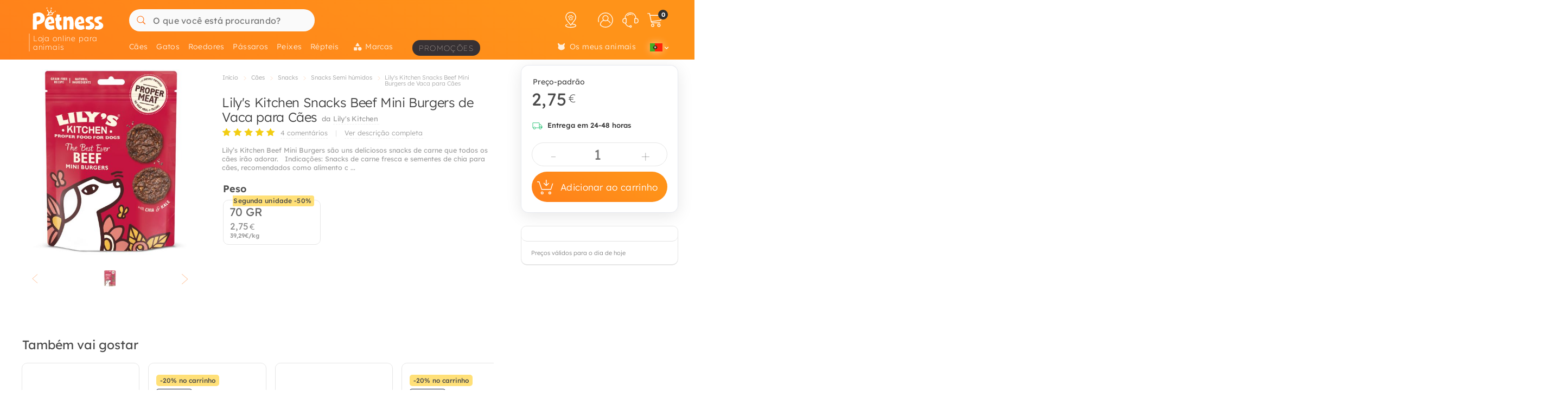

--- FILE ---
content_type: text/html; charset=UTF-8
request_url: https://petness.pt/caes/lilys-kitchen/snack-para-cao-de-vaca
body_size: 54827
content:
<!DOCTYPE html>
<html lang="pt" xmlns="http://www.w3.org/1999/xhtml" prefix="fb: http://www.facebook.com/2008/fbml">
<head>
<meta name="viewport" content="width=device-width, initial-scale=1, maximum-scale=3, minimum-scale=1">
<meta http-equiv="content-type" content="text/html; charset=utf-8" />
<title>Lily's Kitchen Snacks Beef Mini Burgers de Vaca para C&atilde;es - Petness Portugal</title>
<meta name="description" content="Lily&amp;rsquo;s Kitchen Beef Mini Burgers s&amp;atilde;o uns deliciosos snacks de carne que todos os c&amp;atilde;es ir&amp;atilde;o adorar.
&amp;nbsp;
Indica&amp;ccedil;&amp;otilde;es:" />
<meta name="keywords" content="" />
<meta name="robots" content="index,follow" />
<meta name="dc.language" CONTENT="pt" />
<meta name="dc.title" CONTENT="Lily's Kitchen Snacks Beef Mini Burgers de Vaca para C&atilde;es" />
<meta name="dc.keywords" CONTENT="" />
<meta name="dc.subject" CONTENT="" />
<meta name="dc.description" CONTENT="Lily&amp;rsquo;s Kitchen Beef Mini Burgers s&amp;atilde;o uns deliciosos snacks de carne que todos os c&amp;atilde;es ir&amp;atilde;o adorar.
&amp;nbsp;
Indica&amp;ccedil;&amp;otilde;es:">
<link rel="canonical" href="https://petness.pt/caes/lilys-kitchen/snack-para-cao-de-vaca" />
<link rel="apple-touch-icon" sizes="180x180" href="/imgs/10/favicons/apple-touch-icon.png?v=4.0">
<link rel="icon" type="image/png" sizes="32x32" href="/imgs/10/favicons/favicon-32x32.png?v=4.0">
<link rel="icon" type="image/png" sizes="16x16" href="/imgs/10/favicons/favicon-16x16.png?v=4.0">
<link rel="manifest" href="/imgs/10/favicons/site.webmanifest?v=4.0">
<link rel="mask-icon" href="/imgs/10/favicons/safari-pinned-tab.svg?v=1.0" color="#ff761b">
<link rel="shortcut icon" href="/imgs/10/favicons/favicon.ico?v=4.0">
<meta name="application-name" content="Petness">
<meta name="msapplication-TileColor" content="#ff761b">
<meta name="msapplication-config" content="/imgs/10/favicons/browserconfig.xml?v=4.0">
<meta name="theme-color" content="#212737">
<!-- # Fonts -->
<link rel="preload" href="/fonts/lexend-deca_5.2.6_latin-wght-normal.woff2" as="font" type="font/woff2" crossorigin="anonymous">
<style> @font-face { font-family: 'Lexend'; src: url('/fonts/lexend-deca_5.2.6_latin-wght-normal.woff2') format('woff2'); font-weight: 100 900; font-style: normal; font-display: swap; } @font-face { font-family: bilua-icons; src: url("/fonts/bilua-icons.woff2") format("woff2"); font-weight: normal; font-style: normal; font-display: block; } @font-face { font-family: bilua-icons2; src: url("/fonts/bilua-icons2.woff2") format("woff2"); font-weight: normal; font-style: normal; font-display: block; } body { font-family: var(--bodyf); font-weight: 300; color: var(--blackOwn); } h1, h2, h3, h4, h5 { letter-spacing: -.016em; color: var(--blackOwn); } h1 { font-weight: 800; } h2, h3, h4, h5 { font-weight: 700; }
</style>
<!-- # Critical CSS :: Begin -->
<!-- |__ Normalize -->
<style> /*! normalize.css v8.0.1 | MIT License | github.com/necolas/normalize.css */button,hr,input{overflow:visible}progress,sub,sup{vertical-align:baseline}[type=checkbox],[type=radio],legend{box-sizing:border-box;padding:0}html{line-height:1.15;-webkit-text-size-adjust:100%}body{margin:0}details,main{display:block}h1{font-size:2em;margin:.67em 0}hr{box-sizing:content-box;height:0}code,kbd,pre,samp{font-family:monospace,monospace;font-size:1em}a{background-color:transparent}abbr[title]{border-bottom:none;text-decoration:underline;text-decoration:underline dotted}b,strong{font-weight:bolder}small{font-size:80%}sub,sup{font-size:75%;line-height:0;position:relative}sub{bottom:-.25em}sup{top:-.5em}img{border-style:none}button,input,optgroup,select,textarea{font-family:inherit;font-size:100%;line-height:1.15;margin:0}button,select{text-transform:none}[type=button],[type=reset],[type=submit],button{-webkit-appearance:button}[type=button]::-moz-focus-inner,[type=reset]::-moz-focus-inner,[type=submit]::-moz-focus-inner,button::-moz-focus-inner{border-style:none;padding:0}[type=button]:-moz-focusring,[type=reset]:-moz-focusring,[type=submit]:-moz-focusring,button:-moz-focusring{outline:ButtonText dotted 1px}fieldset{padding:.35em .75em .625em}legend{color:inherit;display:table;max-width:100%;white-space:normal}textarea{overflow:auto}[type=number]::-webkit-inner-spin-button,[type=number]::-webkit-outer-spin-button{height:auto}[type=search]{-webkit-appearance:textfield;outline-offset:-2px}[type=search]::-webkit-search-decoration{-webkit-appearance:none}::-webkit-file-upload-button{-webkit-appearance:button;font:inherit}summary{display:list-item}[hidden],template{display:none}
</style>
<!-- |__ Swiper -->
<style> /* Swiper 5.4.5 */ @font-face{font-family:swiper-icons;src:url("data:application/font-woff;charset=utf-8;base64, [base64]//wADZ2x5ZgAAAywAAADMAAAD2MHtryVoZWFkAAABbAAAADAAAAA2E2+eoWhoZWEAAAGcAAAAHwAAACQC9gDzaG10eAAAAigAAAAZAAAArgJkABFsb2NhAAAC0AAAAFoAAABaFQAUGG1heHAAAAG8AAAAHwAAACAAcABAbmFtZQAAA/gAAAE5AAACXvFdBwlwb3N0AAAFNAAAAGIAAACE5s74hXjaY2BkYGAAYpf5Hu/j+W2+MnAzMYDAzaX6QjD6/4//Bxj5GA8AuRwMYGkAPywL13jaY2BkYGA88P8Agx4j+/8fQDYfA1AEBWgDAIB2BOoAeNpjYGRgYNBh4GdgYgABEMnIABJzYNADCQAACWgAsQB42mNgYfzCOIGBlYGB0YcxjYGBwR1Kf2WQZGhhYGBiYGVmgAFGBiQQkOaawtDAoMBQxXjg/wEGPcYDDA4wNUA2CCgwsAAAO4EL6gAAeNpj2M0gyAACqxgGNWBkZ2D4/wMA+xkDdgAAAHjaY2BgYGaAYBkGRgYQiAHyGMF8FgYHIM3DwMHABGQrMOgyWDLEM1T9/w8UBfEMgLzE////P/5//f/V/xv+r4eaAAeMbAxwIUYmIMHEgKYAYjUcsDAwsLKxc3BycfPw8jEQA/[base64]/uznmfPFBNODM2K7MTQ45YEAZqGP81AmGGcF3iPqOop0r1SPTaTbVkfUe4HXj97wYE+yNwWYxwWu4v1ugWHgo3S1XdZEVqWM7ET0cfnLGxWfkgR42o2PvWrDMBSFj/IHLaF0zKjRgdiVMwScNRAoWUoH78Y2icB/yIY09An6AH2Bdu/UB+yxopYshQiEvnvu0dURgDt8QeC8PDw7Fpji3fEA4z/PEJ6YOB5hKh4dj3EvXhxPqH/SKUY3rJ7srZ4FZnh1PMAtPhwP6fl2PMJMPDgeQ4rY8YT6Gzao0eAEA409DuggmTnFnOcSCiEiLMgxCiTI6Cq5DZUd3Qmp10vO0LaLTd2cjN4fOumlc7lUYbSQcZFkutRG7g6JKZKy0RmdLY680CDnEJ+UMkpFFe1RN7nxdVpXrC4aTtnaurOnYercZg2YVmLN/d/gczfEimrE/fs/bOuq29Zmn8tloORaXgZgGa78yO9/cnXm2BpaGvq25Dv9S4E9+5SIc9PqupJKhYFSSl47+Qcr1mYNAAAAeNptw0cKwkAAAMDZJA8Q7OUJvkLsPfZ6zFVERPy8qHh2YER+3i/BP83vIBLLySsoKimrqKqpa2hp6+jq6RsYGhmbmJqZSy0sraxtbO3sHRydnEMU4uR6yx7JJXveP7WrDycAAAAAAAH//wACeNpjYGRgYOABYhkgZgJCZgZNBkYGLQZtIJsFLMYAAAw3ALgAeNolizEKgDAQBCchRbC2sFER0YD6qVQiBCv/H9ezGI6Z5XBAw8CBK/m5iQQVauVbXLnOrMZv2oLdKFa8Pjuru2hJzGabmOSLzNMzvutpB3N42mNgZGBg4GKQYzBhYMxJLMlj4GBgAYow/P/PAJJhLM6sSoWKfWCAAwDAjgbRAAB42mNgYGBkAIIbCZo5IPrmUn0hGA0AO8EFTQAA") format("woff");font-weight:400;font-style:normal}:root{--swiper-theme-color:#007aff}.swiper-container{margin-left:auto;margin-right:auto;position:relative;overflow:hidden;list-style:none;padding:0;z-index:1}.swiper-container-vertical>.swiper-wrapper{flex-direction:column}.swiper-wrapper{position:relative;width:100%;height:100%;z-index:1;display:flex;transition-property:transform;box-sizing:content-box}.swiper-container-android .swiper-slide,.swiper-wrapper{transform:translate3d(0px,0,0)}.swiper-container-multirow>.swiper-wrapper{flex-wrap:wrap}.swiper-container-multirow-column>.swiper-wrapper{flex-wrap:wrap;flex-direction:column}.swiper-container-free-mode>.swiper-wrapper{transition-timing-function:ease-out;margin:0 auto}.swiper-slide{flex-shrink:0;width:100%;height:100%;position:relative;transition-property:transform}.swiper-slide-invisible-blank{visibility:hidden}.swiper-container-autoheight,.swiper-container-autoheight .swiper-slide{height:auto}.swiper-container-autoheight .swiper-wrapper{align-items:flex-start;transition-property:transform,height}.swiper-container-3d{perspective:1200px}.swiper-container-3d .swiper-cube-shadow,.swiper-container-3d .swiper-slide,.swiper-container-3d .swiper-slide-shadow-bottom,.swiper-container-3d .swiper-slide-shadow-left,.swiper-container-3d .swiper-slide-shadow-right,.swiper-container-3d .swiper-slide-shadow-top,.swiper-container-3d .swiper-wrapper{transform-style:preserve-3d}.swiper-container-3d .swiper-slide-shadow-bottom,.swiper-container-3d .swiper-slide-shadow-left,.swiper-container-3d .swiper-slide-shadow-right,.swiper-container-3d .swiper-slide-shadow-top{position:absolute;left:0;top:0;width:100%;height:100%;pointer-events:none;z-index:10}.swiper-container-3d .swiper-slide-shadow-left{background-image:linear-gradient(to left,rgba(0,0,0,.5),rgba(0,0,0,0))}.swiper-container-3d .swiper-slide-shadow-right{background-image:linear-gradient(to right,rgba(0,0,0,.5),rgba(0,0,0,0))}.swiper-container-3d .swiper-slide-shadow-top{background-image:linear-gradient(to top,rgba(0,0,0,.5),rgba(0,0,0,0))}.swiper-container-3d .swiper-slide-shadow-bottom{background-image:linear-gradient(to bottom,rgba(0,0,0,.5),rgba(0,0,0,0))}.swiper-container-css-mode>.swiper-wrapper{overflow:auto;scrollbar-width:none;-ms-overflow-style:none}.swiper-container-css-mode>.swiper-wrapper::-webkit-scrollbar{display:none}.swiper-container-css-mode>.swiper-wrapper>.swiper-slide{scroll-snap-align:start start}.swiper-container-horizontal.swiper-container-css-mode>.swiper-wrapper{scroll-snap-type:x mandatory}.swiper-container-vertical.swiper-container-css-mode>.swiper-wrapper{scroll-snap-type:y mandatory}:root{--swiper-navigation-size:44px}.swiper-button-next,.swiper-button-prev{position:absolute;top:50%;width:calc(var(--swiper-navigation-size)/ 44 * 27);height:var(--swiper-navigation-size);margin-top:calc(-1 * var(--swiper-navigation-size)/ 2);z-index:10;cursor:pointer;display:flex;align-items:center;justify-content:center;color:var(--swiper-navigation-color,var(--swiper-theme-color))}.swiper-button-next.swiper-button-disabled,.swiper-button-prev.swiper-button-disabled{opacity:.35;cursor:auto;pointer-events:none}.swiper-button-next:after,.swiper-button-prev:after{font-family:swiper-icons;font-size:var(--swiper-navigation-size);text-transform:none!important;letter-spacing:0;text-transform:none;font-variant:initial;line-height:1}.swiper-button-prev,.swiper-container-rtl .swiper-button-next{left:10px;right:auto}.swiper-button-prev:after,.swiper-container-rtl .swiper-button-next:after{content:'prev'}.swiper-button-next,.swiper-container-rtl .swiper-button-prev{right:10px;left:auto}.swiper-button-next:after,.swiper-container-rtl .swiper-button-prev:after{content:'next'}.swiper-button-next.swiper-button-white,.swiper-button-prev.swiper-button-white{--swiper-navigation-color:#ffffff}.swiper-button-next.swiper-button-black,.swiper-button-prev.swiper-button-black{--swiper-navigation-color:#000000}.swiper-button-lock{display:none}.swiper-pagination{position:absolute;text-align:center;transition:.3s opacity;transform:translate3d(0,0,0);z-index:10}.swiper-pagination.swiper-pagination-hidden{opacity:0}.swiper-container-horizontal>.swiper-pagination-bullets,.swiper-pagination-custom,.swiper-pagination-fraction{bottom:10px;left:0;width:100%}.swiper-pagination-bullets-dynamic{overflow:hidden;font-size:0}.swiper-pagination-bullets-dynamic .swiper-pagination-bullet{transform:scale(.33);position:relative}.swiper-pagination-bullets-dynamic .swiper-pagination-bullet-active{transform:scale(1)}.swiper-pagination-bullets-dynamic .swiper-pagination-bullet-active-main{transform:scale(1)}.swiper-pagination-bullets-dynamic .swiper-pagination-bullet-active-prev{transform:scale(.66)}.swiper-pagination-bullets-dynamic .swiper-pagination-bullet-active-prev-prev{transform:scale(.33)}.swiper-pagination-bullets-dynamic .swiper-pagination-bullet-active-next{transform:scale(.66)}.swiper-pagination-bullets-dynamic .swiper-pagination-bullet-active-next-next{transform:scale(.33)}.swiper-pagination-bullet{width:8px;height:8px;display:inline-block;border-radius:100%;background:#000;opacity:.2}button.swiper-pagination-bullet{border:none;margin:0;padding:0;box-shadow:none;-webkit-appearance:none;-moz-appearance:none;appearance:none}.swiper-pagination-clickable .swiper-pagination-bullet{cursor:pointer}.swiper-pagination-bullet-active{opacity:1;background:var(--swiper-pagination-color,var(--swiper-theme-color))}.swiper-container-vertical>.swiper-pagination-bullets{right:10px;top:50%;transform:translate3d(0px,-50%,0)}.swiper-container-vertical>.swiper-pagination-bullets .swiper-pagination-bullet{margin:6px 0;display:block}.swiper-container-vertical>.swiper-pagination-bullets.swiper-pagination-bullets-dynamic{top:50%;transform:translateY(-50%);width:8px}.swiper-container-vertical>.swiper-pagination-bullets.swiper-pagination-bullets-dynamic .swiper-pagination-bullet{display:inline-block;transition:.2s transform,.2s top}.swiper-container-horizontal>.swiper-pagination-bullets .swiper-pagination-bullet{margin:0 4px}.swiper-container-horizontal>.swiper-pagination-bullets.swiper-pagination-bullets-dynamic{left:50%;transform:translateX(-50%);white-space:nowrap}.swiper-container-horizontal>.swiper-pagination-bullets.swiper-pagination-bullets-dynamic .swiper-pagination-bullet{transition:.2s transform,.2s left}.swiper-container-horizontal.swiper-container-rtl>.swiper-pagination-bullets-dynamic .swiper-pagination-bullet{transition:.2s transform,.2s right}.swiper-pagination-progressbar{background:rgba(0,0,0,.25);position:absolute}.swiper-pagination-progressbar .swiper-pagination-progressbar-fill{background:var(--swiper-pagination-color,var(--swiper-theme-color));position:absolute;left:0;top:0;width:100%;height:100%;transform:scale(0);transform-origin:left top}.swiper-container-rtl .swiper-pagination-progressbar .swiper-pagination-progressbar-fill{transform-origin:right top}.swiper-container-horizontal>.swiper-pagination-progressbar,.swiper-container-vertical>.swiper-pagination-progressbar.swiper-pagination-progressbar-opposite{width:100%;height:4px;left:0;top:0}.swiper-container-horizontal>.swiper-pagination-progressbar.swiper-pagination-progressbar-opposite,.swiper-container-vertical>.swiper-pagination-progressbar{width:4px;height:100%;left:0;top:0}.swiper-pagination-white{--swiper-pagination-color:#ffffff}.swiper-pagination-black{--swiper-pagination-color:#000000}.swiper-pagination-lock{display:none}.swiper-scrollbar{border-radius:10px;position:relative;-ms-touch-action:none;background:rgba(0,0,0,.1)}.swiper-container-horizontal>.swiper-scrollbar{position:absolute;left:1%;bottom:3px;z-index:50;height:5px;width:98%}.swiper-container-vertical>.swiper-scrollbar{position:absolute;right:3px;top:1%;z-index:50;width:5px;height:98%}.swiper-scrollbar-drag{height:100%;width:100%;position:relative;background:rgba(0,0,0,.5);border-radius:10px;left:0;top:0}.swiper-scrollbar-cursor-drag{cursor:move}.swiper-scrollbar-lock{display:none}.swiper-zoom-container{width:100%;height:100%;display:flex;justify-content:center;align-items:center;text-align:center}.swiper-zoom-container>canvas,.swiper-zoom-container>img,.swiper-zoom-container>svg{max-width:100%;max-height:100%;object-fit:contain}.swiper-slide-zoomed{cursor:move}.swiper-lazy-preloader{width:42px;height:42px;position:absolute;left:50%;top:50%;margin-left:-21px;margin-top:-21px;z-index:10;transform-origin:50%;animation:swiper-preloader-spin 1s infinite linear;box-sizing:border-box;border:4px solid var(--swiper-preloader-color,var(--swiper-theme-color));border-radius:50%;border-top-color:transparent}.swiper-lazy-preloader-white{--swiper-preloader-color:#fff}.swiper-lazy-preloader-black{--swiper-preloader-color:#000}@keyframes swiper-preloader-spin{100%{transform:rotate(360deg)}}.swiper-container .swiper-notification{position:absolute;left:0;top:0;pointer-events:none;opacity:0;z-index:-1000}.swiper-container-fade.swiper-container-free-mode .swiper-slide{transition-timing-function:ease-out}.swiper-container-fade .swiper-slide{pointer-events:none;transition-property:opacity}.swiper-container-fade .swiper-slide .swiper-slide{pointer-events:none}.swiper-container-fade .swiper-slide-active,.swiper-container-fade .swiper-slide-active .swiper-slide-active{pointer-events:auto}.swiper-container-cube{overflow:visible}.swiper-container-cube .swiper-slide{pointer-events:none;-webkit-backface-visibility:hidden;backface-visibility:hidden;z-index:1;visibility:hidden;transform-origin:0 0;width:100%;height:100%}.swiper-container-cube .swiper-slide .swiper-slide{pointer-events:none}.swiper-container-cube.swiper-container-rtl .swiper-slide{transform-origin:100% 0}.swiper-container-cube .swiper-slide-active,.swiper-container-cube .swiper-slide-active .swiper-slide-active{pointer-events:auto}.swiper-container-cube .swiper-slide-active,.swiper-container-cube .swiper-slide-next,.swiper-container-cube .swiper-slide-next+.swiper-slide,.swiper-container-cube .swiper-slide-prev{pointer-events:auto;visibility:visible}.swiper-container-cube .swiper-slide-shadow-bottom,.swiper-container-cube .swiper-slide-shadow-left,.swiper-container-cube .swiper-slide-shadow-right,.swiper-container-cube .swiper-slide-shadow-top{z-index:0;-webkit-backface-visibility:hidden;backface-visibility:hidden}.swiper-container-cube .swiper-cube-shadow{position:absolute;left:0;bottom:0px;width:100%;height:100%;background:#000;opacity:.6;-webkit-filter:blur(50px);filter:blur(50px);z-index:0}.swiper-container-flip{overflow:visible}.swiper-container-flip .swiper-slide{pointer-events:none;-webkit-backface-visibility:hidden;backface-visibility:hidden;z-index:1}.swiper-container-flip .swiper-slide .swiper-slide{pointer-events:none}.swiper-container-flip .swiper-slide-active,.swiper-container-flip .swiper-slide-active .swiper-slide-active{pointer-events:auto}.swiper-container-flip .swiper-slide-shadow-bottom,.swiper-container-flip .swiper-slide-shadow-left,.swiper-container-flip .swiper-slide-shadow-right,.swiper-container-flip .swiper-slide-shadow-top{z-index:0;-webkit-backface-visibility:hidden;backface-visibility:hidden}
</style>
<!-- |__ Root Variables -->
<style> :root { --blackOwn3: #010817; --blackOwn2: #1d222d; --blackOwn: #212737; --greylightOwn2: #f5f7fa; --greylightOwn: #F9FAFC; --primarylight3: #fff6f0; --primarylight2: #ffd4a3; --primarylight: #ff9319; --primarymed: #fc883b; --primary: #ff761b; --primary2: #f60; --primarydark: #d25909; --primarygrad: linear-gradient(-150deg, var(--primarylight) 20%, var(--primary) 140%); --primarygradInv: linear-gradient(70deg, var(--primarylight) 40%, var(--primary) 140%); --secondarylight2: #9d9889; --secondarylight: #7f796c; --secondarysoft: #4f4c46; --secondary: #44413b; --secondarydark: #31302e; --secondarygrad: linear-gradient(45deg, var(--secondarysoft) 20%, var(--secondarylight) 110%); --secondarygrad2: linear-gradient(45deg, var(--secondarydark) 20%, var(--secondarysoft) 100%); --superjueves: #dd2622; --superjueves-soft: #f4625b; --error: #ea3434; --errorlight: #fd7474; --errorlight3: #fff4f4; --yellowlight: #fff7d1; --yellow2: #ffeba7; --yellow: #ffe078; --yellowdark: #ffd64d; --yellowdark2: #ecb600; --yellowgrad: linear-gradient(90deg, var(--yellow) 0%, var(--yellowlight) 30%); --yellowgradInv: linear-gradient(90deg, #FFFBE8 20%, hsl(46deg 100% 84%) 100%); --yellowgradInvLight: linear-gradient(90deg, #FFFBE8 20%, hsl(46deg 100% 91%) 100%); --yellowgradTop: linear-gradient(180deg, #fffae0 20%, hsl(46deg 100% 84%) 100%); --yellowgradMini: linear-gradient(45deg, var(--yellow2) 0%, #fff 40%); --light: #fafafa; --greylight: #f1f1f1; --greylight2: #e6e6e6; --greylight3: #9c9c9c; --greymedium: #8c8c8c; --grey: #777777; --greymedium2: #646464; --greydark: #4b4b4b; --dark: #313131; --dark2: #212121; --dark3: #121212; --green: #39c680; --greendark: hsla(150, 45%, 45%, 1); --greengrad: linear-gradient(45deg, #f4ffe8 0%, #d3ffd3 90%); --greengrad2: linear-gradient(45deg, #f1ffdb 0%, #e5fde5 90%); --bodyf: 'Lexend', 'Segoe UI', Roboto, 'Helvetica Neue', Arial, sans-serif; --titlef: 'Lexend', 'Arial Bold', 'Helvetica Bold', 'Segoe UI Bold', sans-serif; --br1: 5px; --br2: 10px; --br3: 14px; --brfull: 50px; --cp: 0 50px; /* content main padding */ --cpM: 5vw; /* MOBILE content main padding */ }
</style>
<!-- |__ Header -->
<style> /* --- TOP HEADER --- */ .header-wrapper { position: relative; width: 100%; height: 90px; z-index: 20; margin-bottom: 28px } .new-header { position:relative; width:100%; z-index:21; background: var(--primary); background: var(--primarygrad); max-height: 110px; height: 110px } .new-header a { text-decoration: none } .full-row { display: block; width: 100%; position: relative } .header-float .new-header.sub-header { position:fixed; top: 0; z-index: 99999; -moz-animation: slide-down .2s ease forwards; -webkit-animation: slide-down .2s ease forwards; animation: slide-down .2s ease forwards; animation-delay: 1s; max-height: 84px; transform: translateY(-90px); box-shadow: 0 1px 12px rgba(0,0,0,.1) } .is-sameday-country.header-float .new-header.sub-header { transform: translateY(-130px) } /* - Header MODULES - */ .module2 { position: relative; display: flex; align-items: center; padding: 14px 0 10px; z-index: 10; transition: height .2s ease; will-change: height } .module3 { position: relative; overflow: visible; will-change: transform; z-index: 1; height: 40px } .header-float .module1 { display:none } .header-float .module2 { height: 54px; position:fixed; top:0; z-index: 999999 } .header-float .module3 { z-index: 9998; top: 0 } .header-float .module3 { transform: translateY(50px); height: 35px } .title-header--wrapper { position: absolute; display: flex; width: 180px; overflow: hidden; padding: 0 5px 0 26px; transform: translateY(48px) } .header-float .title-header--wrapper { transform: translate3d(-3px, 40px, 0); width: 142px } .title-header--wrapper .title-header { font-family: var(--titlef); font-size: 11px; font-weight: 200; color: #ffffff; letter-spacing: .06em; padding: 1px 0 0 6px; border-left: 2px solid hsla(0, 0%, 100%, 0.3); user-select: none } .header-float .title-header--wrapper .title-header { font-size: 11px; font-weight: 100 } .new-header .module2 .module2-handler { position: relative; display: flex; flex-direction: row; align-items: center; justify-content: space-between; margin:0 auto; width: 100%; max-width:1400px } .new-header .module2 .logo-module { height: 46px; position: relative; display: flex; align-items: flex-start; justify-content: center; flex-direction: column; flex: 0 1 208px; min-width: 160px } .header-float .new-header .module2 .logo-module { height: 35px; margin: 0; position: relative; flex: 0 1 14%; min-width: 208px } .big-logo { width: 100%; height: 100%; background: none; opacity: 1; padding-left: 11px; padding-bottom: 5px; max-width: 195px; display: flex; flex-direction: column; align-items: flex-start; justify-content: center; border-radius: var(--br2) } .big-logo:active { background: rgba(0, 0, 0, 0.06) } .header-float .big-logo { width: 160px; height: 37px } /* Christmass Logo */ body.is-christmass .big-logo { margin-bottom: 12px } .search-module { position: relative; margin: 0 10px 0 40px; flex: 1 1 auto; display: flex; align-items: center; min-width:240px } .header-float .search-module { position: relative; margin-right: 5% } .search-module > form { position: relative; display: -webkit-box; display: -webkit-flex; display: -moz-box; display: -ms-flexbox; display: flex; -webkit-box-align: center; -moz-box-align: center; -ms-flex-align: center; align-items: center; flex: 1 1 auto; min-width: 172px; width: 100%; z-index: 2 } .search-module form:before { content: "6"; position: absolute; font-family: bilua-icons; color: var(--primary); top: 8px; left: 11px; font-size: 22px; height: 26px } .search-module > form:hover::before, .search-module > form:focus::before { color: var(--primarydark) } .header-float .search-module form:after { left: 16px; font-size: 15px; z-index: 0; height: 19px } .header-float .search-module form:before { top: 6px; left: 13px; font-size: 21px; z-index: 1 } .search-module input[type=text]::placeholder { color: #757575; font-size:16px; font-weight:400 } .search-module .input-wrapper { width:100% } .search-module input[type=text] { margin:0; padding: 11px 5px 10px; height: 41px; border-radius: var(--br1); border-radius: var(--brfull) !important; letter-spacing: .3px; padding-left: 44px; transition: background-color .2s ease; font-size: 16px; font-weight: normal } .search-module input[type=text] { width:100%; outline: none; border: none; background-color: hsla(0, 0%, 98%, 1); top: 0; transition: box-shadow .2s } .search-module input[type=text]:hover { box-shadow: inset 0 0 0 2px var(--primarylight) } .module2 .search-module input[type=text]:focus { background-color: hsl(0, 0%, 100%) } .module2 .search-module input[type=text]:focus::placeholder { color: transparent !important } .header-float .search-module input[type=text] { height: 37px; padding: 0 10px 2px; position: relative; border-color: #e5e5e5; padding-left: 41px } .search-module .search-submit-btn { position: absolute; display: flex; align-items: center; justify-content: center; right: 5px; top: 6px; background: var(--greylight); padding: 0 16px 0 14px; border-radius: var(--br1); border: 1px solid var( --greylight2); font-size: 12px; line-height: 1; height: 29px; color: white; opacity: 0; border: none; pointer-events: none } .search-module .search-submit-btn::before { content:'d'; font-family: bilua-icons2; margin-right: 6px; font-size: 12px } .header-float .search-module .search-submit-btn { top: 4px; right: 4px } .search-focussed .show-results .search-submit-btn { opacity: 1; pointer-events: all } .formSearch .new-loading-icon.search-loading { position: absolute; display: block; width: 22px; height: 22px; top: 9px; left: 11px; min-height: unset; opacity: 0; background: white; z-index: 2 } .new-loading-icon.search-loading circle { stroke-width: 5px } #searchInput + .search-loading .circular, #searchInput + .search-loading .circular .path { animation-iteration-count: 0 } #searchInput.loading + .new-loading-icon .circular, #searchInput.loading + .search-loading .circular .path { animation-iteration-count: infinite } #searchInput.loading + .new-loading-icon { opacity: 1 } .search-focussed .formSearch { box-shadow: inset 0 0 0 2px var(--primarylight), 0 2px 6px rgba(0,0,0,.2); border-radius: var(--brfull) !important } .header-float .new-loading-icon.search-loading { top: 7px } /* actions module */ .actions-module { position: relative; flex: 0 1 auto; width: auto; overflow: hidden; max-width: 420px; padding-left: 5px; transition: max-width .2s ease-out, opacity .1s .2s !important } /* icon modules */ .icon-module { position: relative; display: flex; margin: 0 2px 0 0; height: 100%; background-color: rgba(255, 255, 255, 0); transition: background-color .14s ease; flex: 0 1 auto; justify-content: flex-end; align-items: center; z-index: 0 } .click-wrapper { position: relative; display: flex; width: 44px; height: 44px; padding: 8px; justify-content: center; align-items: center; flex: 0 0 44px; cursor: pointer; z-index: 21 } .icon-module .icon-wrapper { position: relative; font-size: 28px; font-family: bilua-icons2; color: #ffffff; display: flex; align-items: center; justify-content: center } .icon-wrapper svg { width: 28px; height: auto } .right-module svg .active-path { stroke: white; stroke-width: 4px; transform: scale3d(.98,.98,1); transform-origin: center } .click-wrapper::before { content:""; position:absolute; width:100%; height:100%; background: var(--primarydark); border-radius: var(--brfull) !important; transform: scale3d(.4,.4,1); opacity:0; z-index: -1 } .icon-module:not(.empty) .click-wrapper:hover::before { transform:scale3d(1,1,1); opacity: .3; transition:transform .12s ease-out } .new-header a { text-decoration: none } .header-float .free-shipping--info { display: none !important } /* Branded Campaign item menu */ .menu-branded { margin-left: 18px; padding-top: 4px } .menu-branded a { align-items: center !important; font-weight: 100 !important; font-size: .96em !important; letter-spacing: .1em !important; text-transform: uppercase; height: 29px !important; background: var(--blackOwn); padding: 1px 12px 0 12px !important; opacity: .9 !important } .menu-branded a::before { content: none !important } .menu-branded a svg { width: auto; max-width: 18px; height: 18px; margin-right: 6px; margin-bottom: 2px } .header-float .menu-branded { padding-top: 5px } .header-float .menu-branded a { height: 24px !important } /* stores module */ .stores-module { margin: 0 20px 0 0 } .stores-module svg { width: 30px } .stores-module svg .active-path { stroke-width: 3 } /* contact module */ .contact-module svg { width: 30px } /* right module */ .right-module { display:flex; flex: 0 1 auto; flex-direction: row; align-items: center; justify-content: flex-end; margin-left: 20px } /* user login module */ .icon-user { font-size: 26px } .icon-user svg .active-path { stroke-width: 2px } .icon-contact::before { display: none; content:""; font-family: bilua-icons2 !important } .icon-user::before { display: none; content: ")"; font-family: bilua-icons2 !important } .icon-cart::before { display: none; content:"z"; font-family: bilua-icons2 !important } .user-logged .icon-user::before { background-color: var(--primarydark); border-radius: 50% } /* cart module */ .cart-module { margin-right:0 } .icon-cart { padding-right:2px } .cart-module:not(.empty):hover .icon-cart, .new-header .module2 .contact-module:hover .icon-contact { color: #000000 } .cart-module .click_checkout:active, .new-header .module2 .click_login:active, .new-header .module2 .click_contact:active, .new-header .module2 .click_buy_again:active, .new-header .module2 .click_autoship:active { transform: scale(.94) } .cart-module .cart-icon { width:28px; height:25px; background-position:-560px -6px } .cart-module .cart-icon { background-position:-594px -36px } .cart-module .cart-sep { display:block; width:1px; height:15px; margin:10px; border-left: none !important } .cart-module .cart-sep { border-left:1px solid #8b5100 } .cart-module .cart-counter { opacity: 1; width: 18px; height: 18px; text-align: center; color: #000; border-radius: 50%; position: absolute; top: 3px; right: -1px; font-size: 11px; font-weight: 500; display: flex; align-items: center; justify-content: center } .cart-module .cart-counter { background: var(--secondarylight); background-color: var(--dark); color: #FFFFFF; font-weight: 700; letter-spacing: -.02em; padding-left: 1px } .cart-module.empty .cart-counter { opacity: 0 } .cart-module.empty, .cart-module.empty div, .cart-module.empty span { cursor:default } .header-float .cart-module { border-radius:0 } .header-float .cart-module .icon-cart { font-size: 26px } .cart-resume { padding: 10px 20px 0 } .cart-resume > img.loading { margin:0 auto; display:block } .cart-resume .cart-product { display: flex; border-bottom:1px solid #f1f1f1; flex: 1 1 auto; min-height: 76px } .cart-resume .cart-product:last-of-type { border-bottom: 4px solid #f7f7f7 } .cart-resume .cart-product .list-items { font-size: 14px; margin-right: 10px; flex: 1 1 auto; align-items: flex-start; justify-content: center; display: flex; flex-direction: column } .cart-resume .cart-product .cart-item { display: flex; flex-direction: row; flex: 1 1 auto; padding: 16px 0 14px } .cart-resume .cart-product .list-items .cart-item:nth-of-type(n+2) { border-top: 1px dashed #e0e0e0 } .cart-resume .item-image { display:inline-block; width: 50px; text-align:center; flex: 0 0 50px; margin: 0 10px 0 0 } .cart-resume .item-image > img { max-height: 50px !important; max-width: 45px !important; word-break: break-all; white-space: normal; color: #808080; font-size: 10px } .cart-resume .item-title { color: #565656; font-size: 12.5px; flex: 0 0 auto; font-weight: 500; letter-spacing: -.03em } .cart-resume .item-title a { border-bottom: 1px dashed transparent; line-height: 1.5; color: var(--greydark) } .cart-resume .item-title a:hover { border-bottom: 1px dashed var(--primary); color: var(--dark) } .cart-resume .item-title a:active { background-color: var(--primarylight2) } .cart-resume .item-title span { font-weight: 600 } .cart-resume .item-title .discountUnit { font-weight: 400; font-size: 10.5px } /* sameday */ .cart-resume .is-sameday .sameday-label-prod {position: relative;background: var(--yellowlight);margin: 6px 0 0;left: -1px;padding: 2px 6px;} .cart-resume .is-sameday .sameday-icon { height: 12px } .cart-resume .is-sameday .sameday-label-prod .sameday-label-text {color: #ff617a;font-size: 11px;font-weight: 400;} .cart-resume .is-sameday .sameday-label-prod .sameday-label-text > span { color: var(--greymedium2); font-weight: 300; font-size: 1em } body.has-sameday .cart-summary a.view-cart-link { background: var(--primarygrad); color: #fff } .cart-resume .items-action { padding-top: 12px; display: flex; flex-flow: column; align-items: flex-end } .cart-resume .quantity { display:flex; text-align:right; font-weight: 600; margin-bottom: 3px; font-size: 15px; margin-top: -3px; color: var(--primary) } .cart-resume .quantity > .del-icon { display: block; font-size: 12px; width:15px; height:15px; text-align:center; text-decoration:none; color: #cecece; display:flex; align-items: center; justify-content: center; border-radius:50%; margin-left: 4px; font-weight: 300; border: 1px solid; line-height: 1 } .cart-resume .quantity > .del-icon:hover { color: var(--secondary) } .cart-resume .old-price { position: relative; display: block; width:auto; color: var(--greymedium); font-size: 14px; text-align: right; margin-right: 21px; font-weight: 300; font-family: var(--titlef) } .cart-resume .old-price::after { position:absolute; content:""; height:1px; width: 100%; background-color: var(--secondarylight); left: 0; top: 7px } .cart-resume .price { display:inline-block; margin-left: 7px; font-family: var(--titlef); font-size: 16px; margin-right: 20px; color: var(--greydark); margin-top: 2px; font-weight: 400 } .cart-resume [id*="item-FREE"] .price { color: var(--primary); font-size: 14px } .float-menu--wrapper .cart-resume.float-menu::before { border-color: transparent transparent #ffffff transparent } .cart-amounts { margin: 12px 17px 8px 3px; display:block; padding: 2px; font-family: var(--titlef) } .cart-amounts li { display: flex; justify-content: space-between; align-items: baseline } .cart-amounts .title { font-size: 15px; font-weight: 400; line-height: 1.6; color: var(--greydark); margin-right: 6px } .cart-amounts .total .title { font-size: 20px; font-weight: 300 } .cart-amounts .value { font-size: 20px; font-weight: 500 } .cart-amounts .value.shipping { font-size: 15px; padding-top: 2px; font-weight: 400 } .cart-amounts .total .value { color: var(--primary); font-size: 24px; margin-top: 3px } .cart-summary { display: flex; position: relative; flex-direction: column } .cart-summary a.view-cart-link { display:block; text-align:center; padding: 12px 18px 12px; font-size: 17px; background: var(--primarygrad); color: #FFFFFF; margin: 0 5px 0; border-radius: var(--brfull) !important; text-decoration:none; text-transform: initial; transition: filter .2s ease; flex: 1 1 50%; font-family: var(--titlef); font-weight: 300; letter-spacing: .02em } .cart-summary a.view-cart-link:hover { filter: brightness(1.08) } .cart-summary a.view-cart-link:active { transform: translateY(2px) } .cart-summary a.view-cart-link.grey { background: var(--greylight2); color: var(--grey); flex-wrap: nowrap; letter-spacing: 0 } .cart-summary a.view-cart-link.grey:hover { filter: brightness(1.05) } .cart-summary .cart-login-to-save { position: relative; display: block; color: #525252; background-color: transparent; padding: 10px; width: 100%; margin: 6px auto 0; text-align: center; text-transform: uppercase; letter-spacing: 1.5px; font-size: 10px; transition: background-color .12s ease; cursor: pointer } .cart-summary .cart-login-to-save:hover { background-color: #ececec; color: #2c2c2c } .cart-summary .flex-row.actions { padding-bottom: 20px; width: calc(100% + 10px); margin-left: -5px } /* buy again & autoship */ .buy-again-module { max-width: 132px; min-width: 100px; margin-right: 6px; flex-shrink: 0 } .autoship-module { min-width: 120px; max-width: 179px } .buy-again-module svg { width: 28px; display:inline-block; padding-top: 2px } .click_buy_again, .click_autoship { display: flex; justify-content: center; align-items: center; width: auto; flex: 0 1 auto; padding: 6px 10px 6px 5px; max-height: 40px } .click_buy_again .module-label, .click_autoship .module-label { order: 1; padding-left: 8px; font-size: 10px; color: #ffffff; min-width: 94px; text-align: left; display: block; letter-spacing: .05em } .autoship-module svg { width: 29px; display:inline-block; top: 2px; position: relative } .autoship-module:hover .click_autoship svg { animation: rotate2 .6s cubic-bezier(0.65, 0.05, 0.36, 1) 1 } /* login module */ .userLoginContainer { position: relative } .userLoginContainer a { text-decoration:none; border-color: #f3f3f3; margin: 0 } .userLoginContainer:hover > a { color: #FFFFFF } .userLoginContainer:hover ~ .userLoginBox { display: block } .right-module .float-menu--wrapper { position: absolute; display: block; opacity: 0; pointer-events: none; z-index: 21; padding-top: 16px; width: 240px; height: auto; top: calc(100% - 10px); right: -22px; transform: translateY(30px) } .cart-module .float-menu--wrapper { width: 400px } .right-module [class*="-module"]:not(.empty):hover .float-menu--wrapper, .right-module [class*="-module"]:not(.empty).hover .float-menu--wrapper { opacity: 1; pointer-events: auto; transform: translateY(0); transition: transform .2s ease-out, opacity .3s ease } .userLoginContainer.user-logged .icon-wrapper::after { content:''; position: absolute; top: 1px; right: 1px; width: 6px; height: 6px; background-color: white; border-radius: var(--brfull) } .userLoginContainer .float-menu .hello-user { background: var(--dark); font-size: 13px; font-weight: 600; letter-spacing: 2px; text-transform: uppercase; color: var(--primarylight) } .userLoginContainer .float-menu .hello-user small { color: var(--grey) } .float-menu--wrapper .float-menu { display: block; position: relative; width: 100%; background-color: #ffffff; box-shadow: 0 0 9px -2px rgba(0,0,0,0.1), 0 22px 30px 0 rgba(0,0,0,0.25); border-radius: var(--br2); font-size: 13px } .float-menu--wrapper .float-menu::before { content:""; position:absolute; top: -7px; right: 36px; border-style: solid; border-width: 0 8px 8px 8px; border-color: transparent transparent var(--greydark) transparent } .user-logged .float-menu::before { border-color: transparent transparent var(--greydark) transparent; filter: none } .float-menu--wrapper .float-menu ul { display: flex; flex-flow: column; flex: 1 1 auto } .float-menu .empty-cart-content { padding: 20px 20px 50px } .float-menu .empty-cart-content .empty-cart-bg { width: 100%; display: flex; justify-content: center; padding: 20px 0 20px } .float-menu .empty-cart-content .empty-cart-bg img { width: 60%; pointer-events: none } .float-menu .empty-cart-content .empty-cart-msg { position: relative; width: 100%; padding: 0 20px; font-family: var(--titlef); font-size: 24px; font-weight: 100; color: var(--grey); text-align: center } .userLoginContainer .float-menu > a, .userLoginContainer .float-menu > span { background-color: #FFFFFF; padding: 16px 18px 16px 54px; position: relative; display: block } .userLoginContainer .float-menu a:not(.menu-login):hover { color: #000000; background-color: #f6f4f4 } .userLoginContainer .float-menu a:not(.menu-login):active { background-color: #EEEEEE } .userLoginContainer .float-menu > *:first-child { padding: 15px 16px 14px 18px; border-radius: var(--br2) var(--br2) 0 0; font-family: var(--bodyf) } .userLoginContainer .float-menu a:last-of-type:not(.logOut_new):not(.menu-login) { border-top: none; padding: 8px 16px 15px; background-color: #FFFFFF; border-radius: 0 0 12px 12px } .userLoginContainer .float-menu a:first-of-type:last-of-type { padding: 16px 18px; border-radius: var(--br2) } .float-menu a > .login-button_new { background-color: var(--secondary); padding: 0 10px 1px; margin: 0; position: relative; display: flex; align-items: center; justify-content: center; font-size: 15px; color: #FFFFFF !important; transition: filter .15s ease; letter-spacing: .05rem; text-align: center; border-radius: var(--br1); font-weight: 400; height: 40px; text-indent: 0 } .float-menu a > .login-button_new:hover { filter: brightness(0.96) } .userLoginContainer.user-logged .float-menu a:last-of-type { border-top: 2px solid var(--greylight); border-radius: 0 0 var(--br2) var(--br2); padding: 16px 18px 16px 54px } .userLoginContainer .icono-login-item { font-size: 21px; margin: 0; padding: 0; position: absolute; left: 19px; top: 14px; color: var(--primary) } .userLoginContainer .icono-login-item.icon-login { font-size: 22px; margin: 0; padding: 0; position: absolute; left: 10px; top: 14px; text-indent: 0; display: none } .userLoginContainer a:hover .icono-login-item { color: var(--primary) !important } .userLoginContainer .logOut_new .icono-login-item { color: var(--secondary); font-size:30px; left: 15px; top: 9px } /* free ship */ .free-shipping--info { display:flex; user-select:none; min-width: 126px; max-width: 136px; opacity: 1; margin-right: 10px; align-items: center; max-height: 36px } .free-shipping--info p { position: relative; font-size: 10.5px; color: #ffffff; letter-spacing: .05em; flex: 1 1.5 auto; display: flex } .free-shipping--info svg { display: block; height: auto; width: 48px; margin-right: 10px; position: relative } .free-shipping--info svg { -webkit-animation:slide-in-blurred-left .9s 1s cubic-bezier(.23,1.000,.32,1.000) both; animation:slide-in-blurred-left .9s 1s cubic-bezier(.23,1.000,.32,1.000) both } /* New dropdown Country & Language selector */ .country-language-menu__wrapper { display: flex; flex: 0 0 auto; justify-content: flex-end; padding-right: 3px } .dropdown { position: relative; display: flex; width: auto; height: auto; flex: 0 0 auto; flex-direction: column; align-items: flex-end; justify-content: flex-start; z-index: 3 } .overlay-countries-languages { display: none; position:fixed; left: 0; right: 0; top: 40px; bottom: 0; height: 200%; height: 200vh; background-color: rgba(0, 0, 0, .5); z-index: 2 } .dropdown-toggle { position: relative; height: 38px; padding: 6px 8px 8px; cursor: default; border-radius: var(--br1); width: auto; flex: 0 0 auto; color: #fff; text-transform: uppercase; font-family: var(--titlef); font-size: 11px; letter-spacing: .06em; font-weight: 300; user-select: none } .dropdown-toggle::after { content: ""; display: block; position: absolute; width: 10px; bottom: -12px; margin-right: 12px; border-style: solid; border-width: 0 14px 16px 14px; border-color: transparent transparent var(--greylight) transparent; filter: drop-shadow(0 -4px 3px rgba(0,0,0,.1)); opacity: 0; pointer-events: none } .dropdown-toggle svg { width: 15px; pointer-events: none; fill: var(--light) } .dropdown-toggle ul { padding: 7px 16px 8px 0; width: 330px; background: #eeeeee; margin: 0; max-height: 510px; overflow-y: auto; direction:rtl; -webkit-border-bottom-left-radius: 3px; -webkit-border-bottom-right-radius: 3px; -moz-border-radius-bottomleft: 3px; -moz-border-radius-bottomright: 3px; border-bottom-left-radius: 3px; border-bottom-right-radius: 3px } .dropdown-toggle li { list-style: none; width: 100% } .dropdown-toggle > .flag { box-shadow: 0 0 14px rgba(255,255,255,.5); margin-bottom: 2px } .dropdown-toggle:hover > .flag, .dropdown.is-open > .flag { filter: saturate(1.1) } .dropdown.is-open .dropdown-toggle::after { opacity: 1; transform: translateY(0); transition: opacity .2s } .dropdown-container { display: none; position: absolute; top: 46px; background-color: #fff; z-index: 4; border-radius: var(--br2); box-shadow: 0 1px 20px rgba(0,0,0,.2); min-width: 280px; overflow: hidden } .dropdown__input-wrapper { display: block; position: relative; padding: 14px 20px 14px; border-bottom: 1px solid var(--greylight2); background-color: var(--greylight); box-shadow: 0 2px 40px -18px rgba(0,0,0,.6) } .dropdown__input { width: 100%; border: 1px solid var(--greylight2); height: 36px; border-radius: var(--brfull); outline: none; padding: 2px 8px 4px } .dropdown__input:hover { border-color: var(--primarylight); box-shadow: 0 0 0 2px var(--primarylight) } .dropdown__input:focus { border-color: var(--primary); box-shadow: 0 0 0 3px var(--primarylight) } .dropdown__list { position: relative; max-height: 66vh; overflow: hidden; overflow-y: auto; padding: 16px 0; user-select: none } .dropdown__list-item { display: flex; align-items: center; justify-content: space-between; cursor: pointer } .dropdown__list-item .default-option { display: block; width: 100%; padding: 7px 24px; font-size: 14px; text-decoration: none } .dropdown__list-item .default-option:hover { background-color: var(--primarylight2); color: var(--primary) } .dropdown__list-item .default-option:active { background-color: var(--greylight) } .dropdown__list-item .flag { position: absolute; right: 20px } /* header float */ .header-float .dropdown-toggle { height: 34px } .header-float .dropdown-container { top: 42px } .header-float .dropdown-toggle::after { bottom: -9px } .header-float .overlay-countries-languages { top: 34px } /* end dropdown */ /* --- SEARCH SUGGESTER --- */ .search-suggest-module { position: absolute; display: flex; visibility: hidden; flex-direction: column; align-items: center; justify-content: center; background-color: #FFFFFF; top: 41px; box-shadow: 0 10px 10px rgba(0, 0, 0, 0.17); z-index: 1; border-radius: var(--br2) var(--br2) var(--br3) var(--br3); left: unset; right: unset; margin: 0 auto; width: 100%; max-height: 84vh; opacity: 0; transform: translateY(0) scaleY(0); transform-origin: top; pointer-events: none; overflow: hidden } .search-suggest-module header { position: relative; flex: 0 0 44px; width: 100%; height: 44px; background-color: #ffffff; padding: 0 20px; box-shadow: 0 0 6px rgba(0,0,0,.12); z-index: 2; font-size: 15px } .search-suggest-module .close-button { position: absolute; width: 36px; height: 36px; border-radius: 30px; right: 21px; z-index: 2 } .search-suggest-module .suggest-title { font-size: 16px; font-weight: 500; color: hsla(0, 0%, 50%, 1) } .search-suggester--wrapper { position: relative; display: flex; flex-direction: row; width: 100%; height: auto; overflow: hidden; overflow-y: auto; border-radius: var(--br3); flex-wrap: wrap; padding: 18px } .suggest-prod { flex: 0 0 calc(100%/4); background: #FFFFFF; border-radius: var(--br2) } @media (max-width: 1360px) { .suggest-prod { flex: 0 0 33.3% } } .suggest-prod a { display: flex; flex-direction: column; text-decoration: none; color: #525252; font-size: 14px; text-align: center; padding: 20px 20px 30px } .suggest-prod figure { display: flex; flex-direction: column; justify-content: center; align-items: center; width: 100%; padding: 0; margin: 0 0 4px 0 } .suggest-prod img { position: relative; display: flex; margin: 0 auto; width: auto; height: 110px; max-width: 80%; margin-bottom: 5px; object-fit: contain; } .suggest-prod .suggest-prod-name { font-family: var(--titlef) } .suggest-price { color: var(--secondary); font-family: var(--titlef); font-size: 17px; font-weight: 600; margin: 0; padding: 0 3px } .suggest-price--old { padding: 0 5px 2px; margin: 0; text-decoration: line-through; color: var(--greymedium); font-size: .9em } .search-view-all { display: none } .search-view-all:not(:first-of-type) { display: flex; flex-direction: column; align-items: center; justify-content: center; font-size: 17px; font-weight: 300; padding: 30px; text-align: center; cursor: pointer; user-select: none } .search-view-all svg { display: flex; align-items: center; justify-content: center; width: 46px; height: 46px; margin-bottom: 8px } .header-float .search-suggest-module { top: 34px; width: 100%; transition: none !important } .suggest-prod.selected { box-shadow: inset 0 0 0 2px #fcd03f } .desktop .suggest-prod:hover { filter: brightness(.96) } .suggest-prod:hover .suggest-prod-name { color: #1e1e1e } .suggest-prod:active { filter: brightness(.95) !important } .search-suggest-module.is-open, .show-results .search-suggest-module { visibility: visible; opacity: 1; pointer-events: all; transform: translateY(0) scaleY(1); transition: transform .12s ease-in, opacity .2s ease-out, width .1s ease-in; transition-delay: .12s } .search-suggest-module.no-results:not(.has-banner) { width: 240px } .search-suggest-module.no-results .message { flex: 1 1 auto; font-size: 13px; text-align: center; color: #aeaeae } .search-view-all--header { position: absolute !important; left: 10px !important; padding: 8px 12px !important; color: hsla(0, 0%, 65%, 1); border-radius: 20px; transition: background-color .12s ease } .search-view-all--header span::before { content:'d'; position: relative; margin-right: 6px; font-family: bilua-icons2; top: 2px; color: #fcd03f } .search-view-all--header span::after { content:'i'; position: relative; margin-left: 6px; font-family: bilua-icons2; top: 2px; opacity:0 } .search-view-all--header:hover { color: hsla(0, 0%, 40%, 1); background-color: hsla(0, 0%, 95%, 1) } .search-view-all--header:hover span::after { opacity:1 } .search-view-all--header:active { background-color: hsla(0, 0%, 92%, 1); transition: none } /* MIS-1067: Add Braveness Banner to suggester & landing */ .search-suggester--wrapper .suggester-banner { position: relative; width: 100%; border-radius: var(--br3); overflow: hidden; margin-bottom: 8px } .search-suggester--wrapper .suggester-banner > a { display: flex; align-items: center } .search-suggester--wrapper .suggester-banner img { width: 100%; height: auto } .search-suggester--wrapper .suggester-banner img:hover { opacity: .94 } .landing-marca .custom-banner { display: flex; align-items: center; padding: 12px 10px 20px 10px; margin-top: 10px } .landing-marca .custom-banner img { position: relative; width: 100%; height: auto; overflow: hidden; border-radius: 12px } /* mobile */ .is-mobile .search-suggester--wrapper .suggester-banner { margin: 4px 12px 10px } .is-mobile.landing-marca .custom-banner { display: flex; align-items: center; overflow: hidden; border-radius: 12px; padding: 0 12px; margin-top: -10px } .is-mobile.landing-marca .custom-banner img { position: relative; width: 100%; height: auto; overflow: hidden; border-radius: 12px } /* --- MAIN MENU --- */ .new-header .full-row-center { margin:0 auto; width: 100%; max-width: 1440px; padding: 0 50px 0 40px } .module3 .full-row-center { width: 100%; max-width: 1440px; position: relative; margin:0 auto; padding: 0 31px 0 276px; display: flex; align-items: center; justify-content: space-between; flex-direction: row } .new-main-nav { position: relative; width: auto; overflow: visible; display: flex; flex: 2 0 auto; justify-content: space-between } .new-main-nav > ul { display:flex; flex-direction: row; flex-wrap: wrap; align-items:center; justify-content:flex-start; height: auto; position: relative; flex: 1 1 auto; margin: 0 } .new-main-nav .nav-item { height:100% } .new-main-nav .nav-item > a, .new-main-nav .nav-item > span {position: relative;cursor:pointer;color: #ffffff;text-decoration: none;height: 100%;padding: 10px 0.6vw 6px 12px;display: flex;align-items: flex-start;justify-content: center;font-family: var(--titlef);font-size: 17px;font-weight: 300;letter-spacing: .03em;line-height: 1;opacity: .85;z-index: 3;transition: transform .2s;border-radius: var(--brfull) !important} .new-main-nav .nav-item.hover > a, .new-main-nav .nav-item:hover > a, .new-main-nav .menu-sales.hover a, .new-main-nav .menu-sales:hover a { opacity: 1; transform: scale3d(1.1, 1.1, 1) } .new-main-nav .nav-item > a:not(.no-childs)::before { content: ""; display: block; position: absolute; bottom: -3px; border-style: solid; border-width: 0 10px 10px 10px; border-color: transparent transparent white transparent; opacity: 0; z-index: 3; pointer-events: none } .new-main-nav .nav-item.hover > a::before { opacity: 1; transform: translateY(0); transition: opacity .2s } .nav-item > .new-main-nav-hover { position: fixed; width: 94%; background: none; top: 40px; left: 3%; z-index: 3; border-radius: var(--br3); opacity: 0; pointer-events: none; display: flex; align-items: flex-start; justify-content: center; flex-direction: row; min-height: 266px } .nav-item.hover > .new-main-nav-hover { border-radius: var(--br3); opacity: 1 } /* .happyDay:not(.header-float) .new-main-nav-hover .categories-block { max-height: 71vh } */ .header-float .nav-item > .new-main-nav-hover { top: 34px } .header-float .nav-item > a:not(.no-childs)::before { bottom: -3px } .nav-item.hover > .new-main-nav-hover .brand-list-col::before { content: ''; position: absolute; bottom: 0; width: 100%; height: 90px; background: linear-gradient(0deg, rgba(255, 255, 255, .9) 10%, transparent 99%); z-index: 2; border-radius: 0 0 var(--br3) var(--br3); max-width: 1440px; pointer-events: none } .header-float .new-main-nav .nav-item > a { font-size: 17px } .new-main-nav .nav-item.hover > a:active, .new-main-nav .nav-item:hover > a:active, .new-main-nav .menu-sales.hover a:active, .new-main-nav .menu-sales:hover a:active { background-color: rgb(136 55 2 / 9%) } /* Landing Offers menu item */ .new-main-nav .nav-item.landing-offers-item { margin-left: 6px } .new-main-nav .nav-item.landing-offers-item a { align-items: center !important; font-weight: 300; font-size: 15px !important; height: 33px !important; background: var(--primarydark); padding: 1px 10px 0 10px !important; opacity: .9 !important } .new-main-nav .nav-item.landing-offers-item a::before { content: none !important } .new-main-nav .nav-item.landing-offers-item a svg { width: auto; max-width: 18px; height: 18px; margin-right: 6px; margin-bottom: 2px } .new-main-nav-hover .empty-wrapper { position: absolute; display: flex; align-items: center; justify-content: center; width: 100%; max-width: 1440px; height: 266px; border-radius: var(--br3); background-color: white; box-shadow: 0 2px 9px 0 hsla(214, 10%, 25%, 0.2), 0 20px 44px -5px hsla(198, 40%, 36%, 0.3); background-repeat: no-repeat; background-size: 80px; background-position: center; cursor: default } .new-main-nav-hover.dog .empty-wrapper { background-image: url('/media/10/assets/dog-icon.png') } .new-main-nav-hover.cat .empty-wrapper { background-image: url('/media/10/assets/cat-icon.png') } .new-main-nav-hover.rodent .empty-wrapper { background-image: url('/media/10/assets/rodent-icon.png') } .new-main-nav-hover.bird .empty-wrapper { background-image: url('/media/10/assets/bird-icon.png') } .new-main-nav-hover.fish .empty-wrapper { background-image: url('/media/10/assets/fish-icon.png') } .new-main-nav-hover.reptile .empty-wrapper { background-image: url('/media/10/assets/reptile-icon.png') } @media (max-width: 1380px ) { .new-main-nav .nav-item > a, .new-main-nav .nav-item > span, .header-float .new-main-nav .nav-item > a,.header-float .new-main-nav .nav-item > span { font-size: 16px } .new-main-nav .nav-item.landing-offers-item a { font-size: 14px !important } } @media (max-width: 1340px) { .new-main-nav .nav-item > a, .new-main-nav .nav-item > span, .header-float .new-main-nav .nav-item > a,.header-float .new-main-nav .nav-item > span { font-size: 15px } } @media (max-width: 1280px) { .new-header .free-shipping--info { display: none } .title-header--wrapper { width: 14vw; padding-left: 1vw } .title-header--wrapper .title-header { font-size: 1.1vw } .module3 .full-row-center { padding-left: 18vw !important } .new-header .module2 .logo-module, .header-float .new-header .module2 .logo-module { min-width: 10vw; flex: 0 0 12.5vw } .new-main-nav .nav-item > a, .new-main-nav .nav-item > span, .header-float .new-main-nav .nav-item > a, .header-float .new-main-nav .nav-item > span, .menu-branded a { font-size: 14px !important; padding: 9px 0.6vw 18px .6vw } .search-module { margin-left: 3vw } } @media (max-width: 1180px) { .header-float .big-logo { width: 13vw } .new-header .full-row-center { padding: 0 3vw 0 2vw } .module3 .full-row-center { padding-left: 17vw !important } .title-header--wrapper { width: 13vw } .new-main-nav .nav-item.landing-offers-item, .new-main-nav .nav-item.mascotas { padding: 0 } .new-main-nav .nav-item.mascotas a, .new-main-nav .nav-item.menu-branded a, .new-main-nav .nav-item.landing-offers-item a { font-size: 13px !important } .new-main-nav .nav-item.brands { margin: 0 0 0 4px !important } .new-main-nav .nav-item.brands a span { display: none } .new-main-nav .nav-item.menu-branded { margin-left: 0 } } /* MSK-3739 : Menú mis mascotas */ .nav-item.mascotas { padding: 0 10px; position: absolute; right: 0 } .nav-item.mascotas > a > svg { width: 13px; margin-right: 9px; margin-bottom: 2px } .new-main-nav-hover.mascotas .menu-layer { display: flex; width: 100%; min-height: 300px; padding: 35px; left: 0; background: #ffffff; color: #666; font-size: 14px; flex-direction: column; align-items: center } .mascotas .menu-layer .all-animals { margin: 0 0 20px } .mascotas .menu-layer .title { display: block; width: 100%; font-family: var(--titlef); text-align: center; font-size: 26px; font-weight: 700; letter-spacing: -.02em; margin-bottom: 10px; color: #444 } .mascotas .menu-layer .subtitle { display: block; width: 100%; text-align: center; font-size: 18px !important; margin-bottom: 20px !important; color: #999; clear: both } .mascotas .menu-layer .buttons-set { display: block; width: 100%; text-align: center; border: 0; padding: 0; clear: both; margin: 5px 0 0 } .mascotas .menu-layer .buttons-set button { margin: 0 auto 20px; width: auto; color: white; font-family: var(--titlef); font-size: 16px; letter-spacing: .05em; font-weight: 600; border: 0; padding: 16px 24px; border-radius: 6px; cursor: pointer; background: var(--primarygrad) } .mascotas .menu-layer .buttons-set button:hover { box-shadow: 0 0 0 3px var(--primarylight); transition: box-shadow .12s ease-in-out, background .12s ease-in-out } .mascotas .menu-layer .buttons-set button:active { transform: translateY(2px) } .mascotas .menu-layer .to-my-pets-link { position: absolute; display: flex; align-self: flex-end; align-items: center; margin: 6px 10px 8px; font-size: 12px; font-weight: 400; border-radius: 3px; color: #808080; max-width: 160px; display: block; line-height: 1.8 } .mascotas .menu-layer .to-my-pets-link span { flex: 0 0 auto; border-bottom: 1px dashed #ccc; padding: 4px 0 1px 1px; margin-right: 4px } .mascotas .menu-layer .to-my-pets-link svg { width: 10px } .mascotas .menu-layer .to-my-pets-link path { fill: var(--primary) } .mascotas .menu-layer .to-my-pets-link:hover span { border-bottom: 1px solid var(--primary); box-shadow: 0 1px 0 0 var(--primary) } .mascotas .menu-layer .to-my-pets-link:hover { color: #000; font-weight: 500 } .mascotas .user-logged .my-interests { flex-wrap: wrap; justify-content: center } .mascotas .user-logged .custom-box { flex: 0 1 calc(15% - 20px); border-radius: 10px; border: none; background: none; align-items: center; margin: 0 0 20px; padding: 30px 0 6px; cursor: pointer; position: relative; display: flex; line-height: 1.45; -webkit-box-flex: 0; justify-content: space-between; -webkit-box-orient: vertical; -webkit-box-direction: normal; flex-direction: column; transition: border-color .5s ease-in; box-sizing: border-box !important } .mascotas .user-logged .interest-image { display: flex; width: 110px; flex: 0 0 110px; height: 110px; border-radius: 100px; margin: 0 auto 14px; background-size: cover; background-position: center; box-shadow: 0 0 0 4px rgb(0 0 0 / 4%); transform: scale3d(.94, .94, 1); background-color: #fff } .mascotas .user-logged .name { text-align: center; font-size: 18px; font-family: var(--titlef); font-weight: 600; color: #757575; line-height: 1; flex: 0 0 auto; padding: 4px 0 10px; max-width: 13vw } .mascotas .user-logged .custom-box:hover { background-color: #f5f5f5 } .mascotas .user-logged .custom-box:hover .interest-image { box-shadow: 0 0 0 5px var(--primary); transform: scale3d(1, 1, 1); transition: box-shadow .12s ease-out, transform .2s ease-out; } .mascotas .user-logged .custom-box:hover .name { color: #000 } /* END MSK-3739 : Menú mis mascotas */ .new-main-nav-hover .loading-menu .new-loading-icon { width: 160px !important; height: 160px; max-height: unset } .new-main-nav-hover .loading-menu .new-loading-icon .path { stroke-width: 1px } .new-main-nav-hover .categories-block { display: flex; flex-direction: row; justify-content: space-between; background: #FFFFFF; box-shadow: 0 5px 9px -2px hsl(214 5% 25% / 0.2), 0 20px 44px -5px hsl(198 10% 36% / 0.3); z-index: 1; position: relative; border-radius: var(--br1) var(--br1) var(--br3) var(--br3); width: 100%; max-width: 1440px; overflow-x: hidden; overflow-y: auto; flex: 1 1 auto; min-height: 350px; max-height: calc(100vh - 200px) } .hover .new-main-nav-hover .categories-block { pointer-events: all } .new-main-nav-hover .categories-block > ul { flex: 1 1 auto; padding: 35px 20px 50px 34px } .new-main-nav-hover .categories-block .categories-tree { column-gap: 22px; columns: 4; height: 100% } .header-float .new-main-nav-hover .categories-block { max-height: calc(100vh - 130px) } .categories-tree .category { margin: 0 0 22px 0; break-inside: avoid-column !important } .categories-tree .category a { position: relative; display: block; color: var(--grey); font-size: 12.5px; margin-bottom: 6px; padding-left: 10px; break-inside: avoid-column } .categories-tree .category a:active span { background-color: var(--greylight); border-radius: var(--br1) } .categories-tree .category .subcat-item span { display: inline; border-bottom: 1px solid transparent; line-height: 1.3; letter-spacing: .02em } .categories-tree .category .subcat-item:hover > span { color: var(--primary2); border-color: var(--primarylight) } .categories-block .category .main-cat-item { display: block; position: relative; color: var(--primary); font-size: 16px; font-weight: 600; line-height: 1; font-family: var(--titlef); margin-bottom: 8px } .categories-block .category .main-cat-item span { padding-bottom: 1px; border-bottom: 2px solid transparent; line-height: 1.2 } .categories-block .category .main-cat-item:hover span { border-color: var(--primarylight); color: var(--primarydark) } .subcategory-arrow { position: relative; display: inline-flex; margin-left: 4px } .subcategory-arrow:after { position: relative; content: "i"; font-family: bilua-icons2; text-transform: lowercase; padding-left: 1px } .categories-block .category > a:hover .subcategory-arrow { opacity: 1 } .categories-block .sub-categories { display: block; border-left: 1px solid var(--primarylight); margin-left: 10px; columns: 1 } .categories-block > .promo-block { flex: 0 1 23%; max-width: 300px; display: flex; align-items: center; justify-content: center; border-left: 1px solid #ececec; overflow: hidden } .categories-block > .promo-block .banner-top-menu { position:relative; display:block; max-width: 100%; width: 100%; height: 100%; background-size: 100% !important } .categories-block > .promo-block .banner-menu-default { position:relative; width: 100%; height: 100%; background-size: cover; background-repeat: no-repeat; background-position: top left } .dog .promo-block .banner-menu-default { background-image: url('/media/1/banners/banner_menu-dog.jpg') } .cat .promo-block .banner-menu-default { background-image: url('/media/1/banners/banner_menu-cat.jpg') } .rodent .promo-block .banner-menu-default { background-image: url('/media/1/banners/banner_menu-rodent.jpg') } .bird .promo-block .banner-menu-default { background-image: url('/media/1/banners/banner_menu-bird.jpg') } .fish .promo-block .banner-menu-default { background-image: url('/media/1/banners/banner_menu-fish.jpg') } .reptile .promo-block .banner-menu-default { background-image: url('/media/1/banners/banner_menu-reptile.jpg') } /* More main menu items */ .new-main-nav .nav-item.pet-services { margin-left: 30px } .new-main-nav .nav-item.pet-services a span { font-weight: 500 } /* --- Header @ CART --- */ .checkout .new-header .autoship-module, .checkout .new-header .buy-again-module { display: none } /* oculto iconos modulos en top cuando estoy en carrito y thankyou */ .checkout .new-header .cart-module { pointer-events: none } .checkout .new-header .search-module .free-shipping--info { max-width: 140px } /* --- Custom Tooltip --- */ /* put class .tooltip-trigger in main element, add <span class="tooltip-content"> inside main element, add a <p> with tooltip content inside <span> */ .tooltip-trigger { position: relative } .tooltip-content { position: absolute; display: flex; align-items: center; justify-content: center; top: calc(100% + 10px); width: 260px; left: 50%; line-height: 1.4; margin-left: -130px; border-radius: 10px; text-align: center; pointer-events: none; opacity: 0; transform: translate3d(0,30px,0); transition-property: opacity, transform } .tooltip-content > p { position:relative; background: var(--dark); color: #FFFFFF; width:auto; max-width:100%; border-radius: var(--br2); padding: 6px 10px 5px; text-align:center; font-size: 13px; letter-spacing: .03em; box-shadow: 0 2px 10px rgba(72,72,72,.2); font-family: var(--titlef); font-weight: 200 } .tooltip-content > p::after { content: ''; position: absolute; display: block; top: -5px; left: calc(50% + 3px); margin-left: -10px; border-style: solid; border-width: 0 6px 6px 6px; border-color: transparent transparent var(--dark) transparent } .tooltip-trigger:hover .tooltip-content { opacity: 1; transform: translate3d(0,0,0); transition: all 0.3s .35s cubic-bezier(0.1,1,0.9,1) } /* --- New Happy Bar: Coupon Code Top Bar --- */ .happyDay .happyBanner { display: block } .happyBanner, .happyBanner#topCouponBar { display:none; font-size: 16px; color: #fff; background-color: var(--dark); width: 100%; text-align: left; align-items: center; justify-content: flex-start; overflow: hidden; font-weight: unset; vertical-align: unset !important; border: unset; box-shadow: unset; z-index: 100 } .happyBanner-wrapper { width: 100%; max-width: 1440px; margin: 0 auto; padding: 5px 72px 6px 58px; display: flex; flex-direction: row; align-items: center; justify-content: center } .new-list-handler .happyBanner-wrapper { width: 1240px } .happyBanner-wrapper > div:last-of-type { margin-right: 0 } .happyBanner .happy-text { position: relative; display: flex; align-items: center; flex-direction: row; user-select: none } .happyBanner .happy-text[onclick] { cursor: pointer } .happyBanner .happy-text > svg { position: relative; display: block; flex: 0 0 20px; margin-right: 8px; padding-top: 1px } .happyBanner .happy-text > svg path { fill: #ffffff } .happyBanner a { text-decoration: none; display: block; flex: 0 0 auto } .happyBanner .text-wrapper { position: relative; display: flex; flex: 0 0 auto; flex-direction: row; align-items: baseline; margin-right: 70px } .happyBanner .claim-text { font-size: 14px; font-family: var(--titleb); color: var(--primarylight); font-weight: 500; padding-top: 1px; flex: 0 0 auto } .happyBanner .claim-text strong { font-weight: 500 } .happyBanner .legal-text { font-size: 9px; letter-spacing: .03rem; padding-top: 1px; color: var(--greylight2); margin-left: 4px; flex: 1 1 auto; display: flex; align-items: center } .happyBanner .countdown-wrapper { display: flex; flex-direction: column; margin-right: 46px; } .happyBanner .countdown-text { font-size: 6px; text-transform: uppercase; letter-spacing: 3px; margin-bottom: 2.5px; padding-top: 1px; padding-left: 1px } .happyBanner .countdown { font-size: 14px; font-weight: 500; letter-spacing: 2px; line-height: 1; color: var(--primarylight); user-select: none; padding-top: 1px } .happyBanner .coupon-wrapper#copyCodeButton { display: flex; flex-direction: column; margin-right: 46px; padding: 2px 0 1px; vertical-align: unset; line-height: unset; height: unset } .happyBanner .coupon-text { font-size: 6px; text-transform: uppercase; letter-spacing: 3px; margin-bottom: 2.5px; padding-left: 1px; padding-top: 1px } .happyBanner .coupon-code { font-size: 11px; font-family: var(--titlef); font-weight: 200; letter-spacing: 2px; line-height: 1; text-transform: uppercase; border: 1px dashed var(--primarylight); padding: 5px 6px 2px 8px; border-radius: var(--br1); cursor: copy } .happyBanner .coupon-code:hover { border-style: solid } .happyBanner .coupon-code:active { transform: translateY(1px) } /* --- New TOP Message Bar --- */ .msg-bar { position: relative; display: flex; align-items: center; justify-content: center; width: 100%; text-align: center; background-color: #ccc } .msg-bar--wrapper { display: flex; width: 100%; align-items: center; justify-content: center; padding: 10px 3vw; line-height: 1.2 } .msg-bar--wrapper > .msg-bar--emoji { font-size: 1.6em; line-height: 0; margin-right: .3em } .msg-bar--wrapper > svg { position: relative; flex: 0 0 20px; margin-right: 6px } .msg-bar--wrapper > svg path { fill: #212121 } .msg-bar--wrapper > span { font-size: 14px; text-align: left } /* highlight multipack block */ .is-highlight-mp .product--multipacks { margin: 20px 14px 4px 0; padding-bottom: 5px; padding-left: 14px } .is-highlight-mp .product--multipacks::before { content:""; position: absolute; left: 0; top: -14px; right: -14px; bottom: -2px; background: #f1f1f1; z-index: -1; border-radius: 6px } .is-highlight-mp .product--multipacks .variation-title { margin-bottom: 10px; color: #212121 } .is-highlight-mp .product--multipacks .variation-title b { letter-spacing: -0.01em } /* --- Animations --- */ .slide-in-blurred-left { -webkit-animation:slide-in-blurred-left .9s 1s cubic-bezier(.23,1.000,.32,1.000) both; animation:slide-in-blurred-left .9s 1s cubic-bezier(.23,1.000,.32,1.000) both } @keyframes slide-in-blurred-left { 0% { -webkit-transform:translateX(-200px) scaleX(2.5) scaleY(.2); transform:translateX(-200px) scaleX(2.5) scaleY(.2); -webkit-transform-origin:100% 50%; transform-origin:100% 50%; opacity:0 } 100% { -webkit-transform:translateX(0) scaleY(1) scaleX(1); transform:translateX(0) scaleY(1) scaleX(1); -webkit-transform-origin:50% 50%; transform-origin:50% 50%; opacity:1 } } @keyframes slide-down { 0% { -moz-transform:translateY(-100%); -webkit-transform:translateY(-100%); -ms-transform:translateY(-100%); transform:translateY(-100%) } 100% { -moz-transform:translateY(0); -webkit-transform:translateY(0); -ms-transform:translateY(0); transform:translateY(0) } } @keyframes slide-down2 { 0% { -moz-transform:translateY(-200%); -webkit-transform:translateY(-200%); -ms-transform:translateY(-200%); transform:translateY(-200%) } 100% { -moz-transform:translateY(0); -webkit-transform:translateY(0); -ms-transform:translateY(0); transform:translateY(0) } } @keyframes slide-down--delayed { 0% { -moz-transform:translateY(-200%); -webkit-transform:translateY(-200%); -ms-transform:translateY(-200%); transform:translateY(-200%) } 50% { -moz-transform:translateY(-100%); -webkit-transform:translateY(-100%); -ms-transform:translateY(-100%); transform:translateY(-100%) } 100% { -moz-transform:translateY(0); -webkit-transform:translateY(0); -ms-transform:translateY(0); transform:translateY(0) } } /* ---- OXP-73 : SAMEDAY ----- */ /* --------------------------- */ .sameday-icon { height: 18px; margin-right: 5px; image-rendering: auto } .is-sameday-country.header-float .nav-item > .new-main-nav-hover { top: 33px } .is-sameday-country.header-float .new-main-nav .full-overlay { top: 33px } .is-sameday-country .new-list .refine-bar__sort-and-view.fixed { top: 140px } /* --- SAMEDAY Header --- */ .is-sameday-country .header-wrapper { height: 144px; margin-bottom: 10px } .header-wrapper .module4 { background-color: #fff; box-shadow: 0 8px 6px -6px rgba(0, 0, 0, 0.1); z-index: 0; overflow: hidden } .header-wrapper .module4 .full-row-center { position: static; padding: 0 50px 0 30px; margin: 0 auto; display: flex } /* initial no-cp */ .no-cp.is-sameday-country .header-wrapper { height: 164px; margin-bottom: 10px } .no-cp.no-retail-shop .header-wrapper .module4 { background: linear-gradient(82deg, #FFEFB9 3%, #FFFFFF 49%); box-shadow: 0 2px 1px #f4efdf } .no-cp .sameday-header { height: 48px } .no-cp .sameday-header .input-text-mis { width: 250px; height: 30px; padding: 9px 63px 8px 12px; line-height: 1 } .no-cp .sameday-header .input-text-mis::placeholder { font-size: 15px } .no-cp .sameday-header .btn-input-mis { width: 50px; height: 30px; right: 0px; border-radius: 2px } .no-cp .sameday-header .btn-input-mis svg { height: 10px; padding-bottom: 2px; padding-left: 1px } .no-cp .sameday-inner { justify-content: center } .no-cp .sameday-header .sameday-more--text { font-size: 11px; color: var(--dark) } .no-cp .sameday-more--text b { display: block } .no-cp .sameday-more--btn { font-size: 14px; padding: 4px 20px; height: 30px } /* base */ .sameday-header { display: flex; width: 100%; flex: 1 0 auto; height: 30px; align-items: center; justify-content: space-between; padding: 0 10px; font-family: var(--titlef); font-size: 14px } .sameday-header .sameday-info-txt { position: relative; display: flex; align-items: center; color: var(--greylight3); font-weight: 200; margin: 0 6px 0 14px; font-family: var(--bodyf); font-size: 13px; flex: 0 99 auto; user-select: none; pointer-events: none } .sameday-header .sameday-info-txt svg { margin-left: 4px; margin-right: 0; width: auto; height: 12px; padding-top: 1px } .sameday-header .sameday-info-txt .sameday-retail-text { flex: 0 1 auto; font-weight: 600; font-family: var(--titlef); color: var(--secondarysoft); font-size: 1.1em; padding-top: 1px } .sameday-header .sameday-info-txt .sameday-retail-text span { font-weight: 400; font-style: italic; color: var(--dark); font-size: .95em } .sameday-header .sameday-shop-info { display: flex; align-items: center; margin-right: 10px; flex: 0 0 auto; font-size: 13px; font-weight: 300; letter-spacing: .05em } .sameday-header .sameday-shop-info > p { line-height: 1; padding-top: 2px } .sameday-header .sameday-retail-shop { font-size: 12px } .sameday-header .sameday-mini-icon { padding-bottom: 1px; height: 19px; margin-right: 3px } .sameday-header .sameday-modify-cp { display: flex; flex: 0 0 auto; align-items: center; justify-content: center; height: 21px; margin-top: 1px; margin-left: 10px; font-size: 11px; font-family: var(--bodyf); font-weight: 500 ;border: 1px solid var(--primarymed); padding: 1px 10px 1px; color: var(--primary); background-color: #fff } .sameday-header .sameday-info-txt .sameday-available-bg { position: absolute; left: -28vw; right: -14px; height: 40px; background: var(--yellowlight) ;z-index: -1 } .sameday-header form { display: flex; position: relative; align-items: center; justify-content: center; overflow: visible !important; margin-left: 10px } .sameday-header form .btn-input-mis { display: flex; align-items: center; justify-content: center; height: 22px; width: 36px; right: 0; padding: 0; background-color: var(--secondarysoft) !important; border: none; border-radius: var(--brfull) !important; opacity: 0; pointer-events: none } .sameday-header form .input-text-mis { display: flex; align-items: center; justify-content: center; background-color: #fff; font-size: 20px; font-weight: 200; letter-spacing: .1em; width: 240px; height: 22px; padding: 2px 38px 2px 12px; border-radius: var(--brfull); box-shadow: 0 0 0 1px var(--greylight2) } .sameday-header form .input-text-mis:hover { box-shadow: 0 0 0 1px var(--secondarylight) } .sameday-header form .input-text-mis:focus { box-shadow: 0 0 0 1px var(--secondary) } .sameday-header form .input-text-mis::placeholder { position: relative; font-size: 14px; letter-spacing: normal; font-weight: 300; font-style: italic; color: var(--dark); line-height: 1.4 } .sameday-header form .input-text-mis:placeholder-shown { padding-bottom: 12px; padding-top: 9px } .sameday-header form .input-text-mis:focus::placeholder { color: var(--greylight2) } .sameday-header form .input-text-mis:not(:placeholder-shown) ~ .btn-input-mis { opacity: 1; pointer-events: all } .sameday-header form .btn-input-mis:active { transform: none } .sameday-header form .btn-input-mis svg { position: relative; height: 10px; margin-right: 0 } .desktop .sameday-header form .sameday-close-form { position: absolute; right: -36px; width: 26px; height: 21px; display: flex; align-items: center; justify-content: center; border-radius: var(--brfull) } .desktop .sameday-header form .sameday-close-form svg { width: 14px; pointer-events: none } .desktop .sameday-header form .sameday-close-form:hover { background-color: var(--greylight2) } .no-cp .sameday-header .sameday-saber-mas { padding-left: 110px } .sameday-header .sameday-saber-mas { display:flex; align-items: center; justify-content: flex-end; flex: 1 1 auto; padding-left: 30px } .sameday-header .sameday-more--text { text-align: right; font-size: 12px; font-weight: 300; line-height: 1.3; letter-spacing: 0.1em; pointer-events: none; user-select: none; padding-top: 1px } .sameday-more--text b { font-weight: 600 } .sameday-header .sameday-more--btn { flex: 0 0 auto; margin-left: 16px; font-size: 12px; border: none; background: var(--yellowdark); padding: 3px 12px; min-height: 22px } .sameday-inner { display: flex; flex: 1 1 auto; align-items: center; justify-content: left; font-size: 13px; font-weight: 500; user-select: none; padding-left: 2px } .sameday-inner > .sameday-header-title { flex: 1 1 auto; display: flex; align-items: center; justify-content: flex-end; user-select: none; pointer-events: none } .sameday-inner .sameday-icon-cta { width: auto; height: 34px; margin-left: -2px; margin-right: 10px; image-rendering: auto } .sameday-inner .sameday-cta { font-size: 12px; margin-right: 16px; font-weight: 200 } .sameday-inner .sameday-cta b { display: block; color:var(--secondarysoft); font-size: 18px; font-weight: 500 } .sameday-inner .sameday-cta br { display: none } .header-float .sameday-inner > .sameday-header-title { padding-left: 48px } /* no retail shop */ .no-retail-shop .header-wrapper .module4 { background-color: hsl(0 0% 95% / 1); box-shadow: none } .no-retail-shop .sameday-header .sameday-info-txt .sameday-available-bg { display: none } .no-retail-shop .sameday-header .sameday-retail-text { font-size: 1em } .no-retail-shop .sameday-header .sameday-retail-text, .no-retail-shop .sameday-header .sameday-retail-text span { color: var(--greymedium2) } .no-retail-shop .sameday-cp { color: var(--grey) } .no-retail-shop .sameday-no-store-text { font-style: italic; font-size: 12px; margin-right: 10px; font-weight: 200; padding-top: 2px } .no-retail-shop .sameday-no-store-text b { font-weight: 500 } .is-mobile.no-retail-shop .sameday-no-store-text { display: none } .has-cp .sameday-header form .input-text-mis:placeholder-shown::placeholder { font-size: 11px; bottom: 1px } .has-cp .sameday-header .input-text-mis { width: 200px } .has-cp .sameday-header .sameday-more--text { display: none } .thankyou-page .header-wrapper { height: auto } /* header floating */ .header-float .header-wrapper .module4 { box-shadow: 0 1px 10px -1px rgb(0 0 0 / 15%); transform: translateY(48px) } .header-float .header-wrapper .module4 .full-row-center { padding-left: 31px } /*.header-float .sameday-inner { justify-content: flex-start }*/ .header-float .sameday-header .sameday-icon-cta { height: 22px } .header-float .sameday-header .sameday-cta { display: flex; align-items: center;} .header-float .sameday-header .sameday-cta span {font-style: italic;font-size: 11px;display: block;} .header-float .sameday-header .sameday-cta b {font-size: 18px;display:inline;line-height: normal;padding-bottom: 0;padding-right: 12px;} .header-float .sameday-header .sameday-cta br { display: block; } .header-float .sameday-header .input-text-mis { height: 24px !important; width: 230px; padding-left: 10px; padding-right: 45px; font-size: 18px; padding-top: 10px; padding-bottom: 11px !important } .header-float .sameday-header .input-text-mis::placeholder { font-size: 14px; font-weight: 400 } .header-float .sameday-header form .btn-input-mis { width: 42px; height: 24px; right: 0px; border: none } .header-float .sameday-more--text { padding-top: 1px; color: var(--grey); line-height: 1.1 } .header-float .sameday-more--text b { display: inline; font-weight: 700 } .header-float .sameday-more--btn { font-size: 11px } .no-cp.header-float .sameday-header { height: 40px } .no-cp.header-float .sameday-header .input-text-mis { height: 28px !important; width: 230px; padding-left: 10px; padding-right: 48px; font-size: 18px; padding-bottom: 11px !important; border-radius: var(--brfull) } .no-cp.header-float .sameday-header .input-text-mis { padding-top: 10px } .no-cp.header-float .sameday-header .input-text-mis::placeholder { bottom: 1px } .no-cp.header-float .sameday-header .btn-input-mis svg { padding-bottom: 1px } .no-cp.header-float .sameday-header form .btn-input-mis { height: 28px } .no-retail-shop.header-float.has-cp .header-wrapper .module4 { opacity: 0; pointer-events: none } .has-cp.header-float .sameday-header .input-text-mis { width: 190px; padding-right: 30px } /* checkout */ /* body.checkout:not(.has-sameday-cart) .sameday-header { display: none !important }*/ /* ocultamos sameday bar en carrito si no hay productos/tienda sameday */ /* body.checkout.is-sameday-active .sameday-header { pointer-events: none } */ /* se desactiva la sameday bar en carrito si sameday activo */ .checkout .cart-regular:not(.is-active) { display: none } /* ocultamos carrito normal y transportistas cuando no quedan productos en carrito normal al marcar checkbox */ /* desktop */ .desktop.no-retail-shop .sameday-header .sameday-info-txt { margin-right: 70px } .desktop .sameday-header .sameday-info-txt { order: -1; margin-right: 52px; margin-left: 0; flex: 0 0 auto } .desktop .sameday-header .sameday-more--btn:hover { box-shadow: none; filter:brightness(1.05) saturate(1.1) } @media(max-width: 1440px) { .sameday-header { padding: 0 } } /* Shop by BRAND: Menu de marcas */ .nav-item.brands { padding: 0 min(10px, 2%) 0 min(10px, 2%) } .nav-item.brands > a > svg { width: 18px; margin-right: 5px; margin-top: -2px } .new-main-nav-hover .by-brand { overflow: hidden; align-items: stretch; max-height: min(900px, calc(100vh - 200px)) } .new-main-nav-hover .categories-block .alphabet-list { position: relative; position: sticky; display: flex; flex: 0 0 min(20%, 240px); flex-direction: row; flex-wrap: wrap; padding: 10px 10px 20px; justify-content: flex-start; overflow-y: auto; height: auto; background-color: var(--greylight); border-right: 1px solid var(--greylight2) } .new-main-nav-hover .alphabet-list > li { position: relative; display: flex; flex: 1 1 33%; height: max(48px, 6vh); margin-bottom: 4px; padding: 0; font-size: 22px; border-radius: var(--br1); justify-content: center; align-items: center; cursor:pointer } .new-main-nav-hover .alphabet-list > li:hover { background-color: var(--primarylight2); color: var(--primary); box-shadow: inset 0 0 0 2px var(--primarylight) } .new-main-nav-hover .alphabet-list > li:active { background-color: var(--primary); color: #fff; box-shadow: none } .new-main-nav-hover .alphabet-list > li.is-active { background: var(--primarygrad); color: #fff; font-weight: 600; pointer-events: none } .new-main-nav-hover .brand-list-col { max-height: 100% } .new-main-nav-hover .brand-list-own-brands--wrapper { position: relative; display: flex; width: 100%; justify-content: space-evenly } .new-main-nav-hover .brand-list-own-brands--wrapper .brand-list-img { padding: 5px 15px; background-color: #fff } .new-main-nav-hover .brand-list-own-brands--wrapper .brand-list-img img { height: 3.2vw; min-height: 38px; max-height: 50px; transform: scale3d(.94, .94, .94); transition: transform .12s ease } .new-main-nav-hover .brand-list-own-brands--wrapper .brand-list-img:hover img { transform: scale3d(1,1,1); filter: brightness(1.1) saturate(1.1) } .new-main-nav-hover .brand-list-own-brands--wrapper .brand-list-img:active { filter: brightness(.94) } .new-main-nav-hover .brand-list-search { position: relative; width: 100%; border-radius: 3px; border-radius: 0; z-index: 1; height: auto; display: flex; align-items: center; padding-bottom: 10px } .new-main-nav-hover .brand-list-search { position: relative; width: 100%; border-radius: 3px; border-radius: 0; z-index: 1; height: auto; display: flex; align-items: center } .new-main-nav-hover .brand-list-search > input[type=text] { display: flex; align-items: center; width: 100%; height: 50px; padding-left: 50px; padding-top: 2px; border: none; background: none; margin: 0; background-color: var(--greylight); outline: none; box-shadow: none; padding-right: 26px; transition: background-color .2s ease-in; font-size: 18px; border-bottom: 1px solid var(--greylight2) } .new-main-nav-hover .brand-list-search > input[type=text]:hover, .new-main-nav-hover .brand-list-search > input[type=text]:focus { background-color: #FFFFFF; border-bottom: 2px solid var(--primarymed) } .new-main-nav-hover .brand-list-search > input[type=text]:focus { box-shadow: 0 4px 20px -3px rgba(0,0,0,.2) } .new-main-nav-hover .brand-list-search > input[type=text]::placeholder { font-size: 16px; padding-top: 0; transition: all .2s ease; color: var(--dark) } .new-main-nav-hover .brand-list-search > input[type=text]:focus::placeholder { color: #dadada } .new-main-nav-hover .brand-list-search > input[type=text]:focus ~ .icon-search-custom { color: var(--primary) } .new-main-nav-hover .brand-list-search > .icon-search-custom { position: absolute; left: 21px; top: 16px; font-size: 21px } .new-main-nav-hover .brand-list-search .icon2-close { position: absolute; right: 15px; font-size: 21px; display: none; cursor: pointer } .new-main-nav-hover .brand-list-wrapper.search-brand-results { display: none } .new-main-nav-hover .brand-list-wrapper { display: block; padding-top: 20px; padding-bottom: 60vh; width: 100%; background-color: #ffffff; overflow-y: scroll; height: 100% } .new-main-nav-hover .brand-list-wrapper > ul { position: relative; width: 100%; padding: 0 20px 30px; column-count: 4; column-gap: 10px } .new-main-nav-hover .brand-list-wrapper > ul > li { align-self: center; padding: 0; border-radius: 3px } .new-main-nav-hover .brand-list-wrapper > ul > li:hover { background-color: var(--primarylight3) } .new-main-nav-hover .brand-list-wrapper > ul > li:active { background-color:var(--primary); color: #fff } .new-main-nav-hover .brand-list-wrapper .brand-title { position: relative; color: var(--primary); padding: 8px 13px; margin-bottom: 10px; background: var(--greylight); border-bottom: 1px solid var(--greylight2); font-size: 20px; font-weight: 600; display: flex; align-items: center; margin-top: 20px; width: calc(100% - 30px); font-size: 26px; margin: 9px 15px; border-radius: var(--br1) } .new-main-nav-hover .brand-list-wrapper > ul > li > .brand-name { display: inline-block; padding: 6px 10px; line-height: 1.2; text-decoration: none; font-size: 14px; font-weight: 400; width: 100%; color: #5c5c5c; cursor: pointer; border: 2px solid transparent; border-radius: var(--br1) ; letter-spacing: .01em } .new-main-nav-hover .brand-list-wrapper > ul > li:hover > .brand-name { color: var(--dark); border-color: var(--primarylight); letter-spacing: -.01em; font-weight: 600 } .new-main-nav-hover .brand-list-wrapper > ul > li:active > .brand-name { color: #fff }
</style>
<!-- # Critical CSS :: End -->
<link rel="stylesheet" type="text/css" href="https://static.petness.pt/css/layout_ptn-rev4228.css" />
<link rel="stylesheet" type="text/css" href="https://static.petness.pt/css/common_ptn-rev4228.css" />
<script type="e887fb16fc41817e859eac67-text/javascript">var user_has_autoship = false</script>
<script type="e887fb16fc41817e859eac67-text/javascript" src="https://cdn.ravenjs.com/3.27.0/raven.min.js" crossorigin="anonymous"></script> <script type="e887fb16fc41817e859eac67-text/javascript">Raven.config('https://72d081a3a8ed497792d5d8ffd0f381c9@sentry.buddy.eu/10', { whitelistUrls: ['petness.pt', 'https://static.petness.pt/'] }).install();</script>
<script id="Cookiebot" src="https://consent.cookiebot.com/uc.js" data-cbid="6671088a-f3ec-4250-b11c-0fcb8b5d67da" data-blockingmode="none" type="e887fb16fc41817e859eac67-text/javascript"></script>
<script type="e887fb16fc41817e859eac67-text/javascript">let COOKIEBOT_ACTIVE = true</script>
<script type="e887fb16fc41817e859eac67-text/javascript">var DEV_MODE = false;var MOBILE = 0;var CODE_LANG = 'pt';var CODE_COUNTRY = 'PT';var COUNTRY = '171';var COUNTRY_NAME = 'Portugal';var SHOP_ID = '10';var SHOP_NAME = 'Petness';var SHOP_ACRONYM = 'PTN';var CURRENCY = '€';var CURRENCY_ISO = 'EUR';var STATIC_URL = 'https://static.petness.pt/';var LOCALE = 'pt_PT';var USER_LOGGED = '';var CART_STATUS = '0';var CART_ID = '';var B2B = 0;if (!window.dataLayer) window.dataLayer = [];var apisearchParams = { "site": "171_PT", "language": "pt"};;const API_SEARCH_COUNTRIES_PTN = [171];const SHOW_TAX_ID_FIELD = true;const REQUIRED_TAX_ID_FIELD = false;</script>
<script type="e887fb16fc41817e859eac67-text/javascript">function getCookie(e){for(var n=e+"=",t=decodeURIComponent(document.cookie).split(";"),o=0;o<t.length;o++){for(var r=t[o];" "==r.charAt(0);)r=r.substring(1);if(0==r.indexOf(n))return r.substring(n.length,r.length)}return!1}function setCookie(e,t,o){var n=new Date;n.setDate(n.getDate()+o),document.cookie=e+"="+t+(null==o?"":"; expires="+n.toGMTString())+"; path=/"}</script>
<script type="e887fb16fc41817e859eac67-text/javascript">try { var LOCAL_STORAGE_ENABLED = "localStorage" in window && window["localStorage"] !== null; } catch (e) { var LOCAL_STORAGE_ENABLED = false; }</script>
<script type="e887fb16fc41817e859eac67-text/javascript" src="https://static.petness.pt/js/jquery-rev4228.js"></script>
<script type="e887fb16fc41817e859eac67-text/javascript" src="https://static.petness.pt/js/functions-rev4228.js"></script>
<script type="e887fb16fc41817e859eac67-text/javascript" src="https://static.petness.pt/js/global-rev4228.js"></script>
<script type="e887fb16fc41817e859eac67-application/javascript" src="https://static.apisearch.cloud/eu1-00e5bb3c-37ba-4429.iframe.min.js?site=171_PT&language=pt" charset="UTF-8" crossorigin="anonymous"></script>
<script type="e887fb16fc41817e859eac67-text/javascript">const PAYMENT_METHOD = 'stripe';const GRUPO_MERCADO = 'MAIN'</script>
<script type="e887fb16fc41817e859eac67-text/javascript">if (typeof Raven !== "undefined") Raven.setTagsContext({"tipo-pagina": "product"});</script>
<script type="e887fb16fc41817e859eac67-text/javascript"> document.addEventListener("DOMContentLoaded", function() { (function(d, s, id){ var js, fjs = d.getElementsByTagName(s)[0]; if (d.getElementById(id)) {return;} js = d.createElement(s); js.id = id; js.type = "text/javascript"; js.src = "//apis.google.com/js/api:client.js"; fjs.parentNode.insertBefore(js, fjs); }(document, "script", "apis-google")); })
</script>
<script type="e887fb16fc41817e859eac67-text/javascript"> document.addEventListener("DOMContentLoaded", function() { (function(d, s, id){ var js, fjs = d.getElementsByTagName(s)[0]; if (d.getElementById(id)) {return;} js = d.createElement(s); js.id = id; js.type = "text/javascript"; js.src = "//connect.facebook.net/pt_PT/sdk.js"; fjs.parentNode.insertBefore(js, fjs); }(document, "script", "facebook-jssdk")); });
</script>
<script type="e887fb16fc41817e859eac67-text/javascript">var GG_CID = "810293279201-jqioevu1jbncl65hnn5dlpv6h6bece1a.apps.googleusercontent.com";</script>
<script type="e887fb16fc41817e859eac67-text/javascript">var currency_format = eval('(function(){return {"decimals":2,"dec_point":",","thousands_sep":".","reversed":false};})()');</script>
<script type="e887fb16fc41817e859eac67-text/javascript"> var GTM_ID = 'GTM-WGQK4VF'; window.dataLayer = window.dataLayer || []; var _ga = getCookie("_ga"); if(_ga){ _ga = _ga.split('.'); var clientId = _ga[2]+'.'+_ga[3]; setCookie('_ga_id', clientId, 1); window.dataLayer.push({ sesion: { clientId: clientId, login: false, dispositivo: 'desktop', listado: 'grid' } }); } window.dataLayer.push({ server: "pro", negocio: { acronym: "PTN", marca: "Petness", moneda: "EUR", mercado: "PT", grupomercado: "MAIN", idioma: "pt", dominio: "petness.pt" }, usuario: { userid: "", name: "", region: "", zipcode: "", comprador: "", fecha_compra: "", dias_compra: "", num_compras: "", autologin: "", email: "" }, pagina: { tipo: "product", subtipo: '', seccion: "Cães", categoria: "Snacks", subcategoria: "Snacks Semi húmidos", marca: "Lily\'s Kitchen", catactual: "" }, marketing: { mercado_adm: "PT".toLowerCase(), grupomercado_adm: "MAIN".toLowerCase(), tipo_adm: "product".toLowerCase(), subtipo_adm: '', seccion_adm: "perros", categoria_adm: "snacks", subcategoria_adm: "semi-humedos", marca_adm: "lilys_kitchen" }, sameday: { codipo_postal_sd: "", disponible_sd: "" > 0 ? "si" : "no", pedido_sd: "" == "thankyou" ? ("" ? "si" : "no") : "", ship_zone_sd: "".toLowerCase(), total_prods_sd: "" == "thankyou" && "" > 0 ? "" : "", } });
</script>
<!-- Google Tag Manager -->
<script type="e887fb16fc41817e859eac67-text/javascript">(function(w,d,s,l,i){w[l]=w[l]||[];w[l].push({'gtm.start': new Date().getTime(),event:'gtm.js'});var f=d.getElementsByTagName(s)[0], j=d.createElement(s),dl=l!='dataLayer'?'&l='+l:'';j.async=true;j.type='text/javascript';j.src= 'https://www.googletagmanager.com/gtm.js?id='+i+dl;f.parentNode.insertBefore(j,f); })(window,document,'script','dataLayer','GTM-WGQK4VF');</script>
<!-- End Google Tag Manager -->
<meta name="msvalidate.01" content="" />
<link rel="preconnect dns-prefetch" href="//cdn.ravenjs.com">
<meta bilua-front="ecommerce-pro-eu-west-1-nginx-02.buddy.eu" name="bilua-front" content="ecommerce-pro-eu-west-1-nginx-02.buddy.eu" >
<meta http-equiv="x-dns-prefetch-control" content="on" >
<link rel="preconnect dns-prefetch" href="https://static.petness.pt/">
<link rel="preconnect dns-prefetch" href="//www.googletagmanager.com">
<link rel="preconnect dns-prefetch" href="//fonts.googleapis.com">
<link rel="preconnect dns-prefetch" href="//www.google-analytics.com">
<link rel="preconnect dns-prefetch" href="//pagead2.googlesyndication.com">
<link rel="preconnect dns-prefetch" href="//googleads.g.doubleclick.net">
<link rel="preconnect dns-prefetch" href="//www.googleadservices.com">
<link rel="preconnect dns-prefetch" href="//api.whatsapp.com">
<link rel="preconnect dns-prefetch" href="//js-agent.newrelic.com">
<link rel="preconnect dns-prefetch" href="https://cdn.jsdelivr.net/npm/apisearch-ui@0.3.11/dist/apisearch-ui.min.js">
<link rel="preconnect dns-prefetch" href="https://eu1.apisearch.cloud">
<link rel="preconnect dns-prefetch" href="https://static.apisearch.cloud">
<meta name="nr:code" content="PTN-PT-5060184249799" />
</head>
<body id="top" class="desktop desktop monthly-campaign shop_PTN lang_pt ctry_PT is-product no-cp no-retail-shop ">
<!-- Google Tag Manager (noscript) -->
<noscript><iframe src="https://www.googletagmanager.com/ns.html?id=GTM-WGQK4VF"
height="0" width="0" style="display:none;visibility:hidden"></iframe></noscript>
<!-- End Google Tag Manager (noscript) -->
<header class="header-wrapper">
<div class="new-header sub-header" id="topHeader">
<div class="full-row module2">
<div class="full-row-center">
<div class="title-header--wrapper">
<p class="title-header">Loja online para animais</p>
</div>
<div class="module2-handler">
<div class="logo-module">
<a class="header-sprite big-logo tooltip-trigger" href="https://petness.pt/">
<svg viewBox="0 0 148.8 47"><path fill="#fff" d="M29.8 0c.9 0 1.2.5 1 1a1.4 1.4 0 01-1.6 1 .8.8 0 01-.4-1.5 1.6 1.6 0 011-.5zm.7 16.8c0 .2 8.3-1 9-1a5.8 5.8 0 002-.5c.5-.3.3-.6.4-1.2a4.7 4.7 0 011.7-3.1c.3-.3 2.6-1 1.4-1.8-.6-.4-1.8.8-2.4 1-.8.3-2.2.8-3 .3s-1-1.8-1-2.7 1-2.4.4-3.2c-.6-1-1.4 0-1.5.7a17.8 17.8 0 01-.1 2 3.9 3.9 0 01-.7 1.1c-.4.7-1.2 1.8-2.1 1.6-1.1-.2-1.5-2-1.8-2.8s-.6-2.3-1.6-2.7a.9.9 0 00-1.2.6 2.7 2.7 0 00.6 1.5l1.7 3a4 4 0 01-.9 5 4.5 4.5 0 01-1.3.7 2.2 2.2 0 00-1 .5c-.9 1 .8 1 1.3 1h.1zm10.1-5.1c.6 0 .1.6 0 1a5.8 5.8 0 01-.4 1.3 3.4 3.4 0 01-1.5.2c-.7.1-5.9 1.6-4.5-.3.3-.5.5-1.7 1-2.1a7.7 7.7 0 001-.4c.4-.3.6-.8.9-1.1a1.4 1.4 0 01.8-.7c.3 0 .3.6.2.8a.8.8 0 00-.1.6 1.8 1.8 0 00.3.5 1.2 1.2 0 001 .6c.5 0 .9-.5 1.3-.4zM37.7 1.3a1 1 0 001.2 1 1 1 0 001.2-1 1 1 0 00-1.2-1 1 1 0 00-1.2 1zm9.4 5.4c-.6 0-.9.4-.8 1.1a.8.8 0 00.8 1 1 1 0 00.8-1.2.8.8 0 00-.8-.9z"/><path fill="#fff" d="M4.4 46.4H1.2A1.2 1.2 0 010 45.1V29.9l.1-15.8A1.3 1.3 0 01.9 13 29.5 29.5 0 016 11a25.6 25.6 0 016-.8h.3a14.5 14.5 0 015.2 1 11.7 11.7 0 014 2.5 11.3 11.3 0 012.7 3.9 14.3 14.3 0 011 5 11.5 11.5 0 01-1 4.8 11.6 11.6 0 01-3 4 16.9 16.9 0 01-5 3 26 26 0 01-7 1.6h-.4a.2.2 0 00-.2.2v8.9a1.3 1.3 0 01-1.2 1.2h-3zm7-27.7a8.6 8.6 0 00-1.1 0 7.5 7.5 0 00-1.1.3l-1 .3h-.3a.2.2 0 00-.1.3l.3 9.2a.2.2 0 00.1.1.2.2 0 00.1 0h.5a12.5 12.5 0 005.4-2.3 5 5 0 001.7-4 3.9 3.9 0 00-1-3 4.6 4.6 0 00-3.4-1h-.2zM56.7 47a7.6 7.6 0 01-3.9-1 7 7 0 01-2.6-3 17.5 17.5 0 01-1.5-5.7 56 56 0 01-.1-8.8v-.4a.2.2 0 00-.2-.2h-.1a.8.8 0 01-1-1v-4a1.2 1.2 0 011.1-1.4h.8a.2.2 0 00.2-.2V21l.6-5 .1-.6a1 1 0 011-1h.1l2.6.4 2.5.3a1 1 0 01.8.5 1 1 0 01.1.9l-.4 1.8-.5 2.3a.2.2 0 000 .2.2.2 0 00.1 0l2.7-.2h.1a1.3 1.3 0 011 .4 1.2 1.2 0 01.3 1l-.1 2.3-.2 2.7a1.3 1.3 0 01-1.2 1.2h-2.4a.2.2 0 00-.2.2v.3c-.3 3.7 0 6.2.7 7.6a3 3 0 002.6 1.6 1.3 1.3 0 011.2 1.2l.4 6.2a1.2 1.2 0 01-.9 1.2 11.8 11.8 0 01-3.7.5zm-19.5 0a15 15 0 01-5-.8 9.8 9.8 0 01-3.7-2.3 11 11 0 01-2.4-4 15.5 15.5 0 01-1-5.5 20.8 20.8 0 011-6.7 15.4 15.4 0 012.8-5 11.6 11.6 0 013.8-3 10.5 10.5 0 014.6-1 7 7 0 013.8 1 7.3 7.3 0 012.5 2.9 13.7 13.7 0 011.3 4.5 38.3 38.3 0 01.4 4.6 1.3 1.3 0 01-1 1.3l-4.5.8-5.8 1-.5.2a.2.2 0 00-.1 0 .2.2 0 000 .3 3.9 3.9 0 002 2.1 7 7 0 003.3.8 12.9 12.9 0 003-.4l1.1-.3a1.3 1.3 0 01.4 0 1.3 1.3 0 011.2.9 122.7 122.7 0 011.4 5.4 1.2 1.2 0 01-.7 1.4 23.8 23.8 0 01-2.8 1 17.3 17.3 0 01-5 .8zm-1-21.8a3 3 0 00-2.5 1.8 8.2 8.2 0 00-1 4 .2.2 0 00.2.2.2.2 0 00.1 0l5.7-1a.2.2 0 00.2-.2 7 7 0 00-.5-3.2 2.4 2.4 0 00-2.2-1.6z"/><path fill="#fff" d="M65.2 46.6a1.2 1.2 0 01-.9-.4 1.2 1.2 0 01-.3-1l.2-12 .3-12.8a1.3 1.3 0 011.1-1.2L68 19l2-.2a1.3 1.3 0 011 .4 1.2 1.2 0 01.3 1l-.1 1.6a.2.2 0 00.1.2h.1a.2.2 0 00.2-.1 9.4 9.4 0 016.7-3.1 6.7 6.7 0 013.3.7 6.2 6.2 0 012.5 2.6 15.4 15.4 0 011.5 4.8 46 46 0 01.5 7.6 120.4 120.4 0 01-.4 10.7 1.3 1.3 0 01-1.3 1.2l-3.1-.3c-1.1 0-2-.2-3-.3a1.3 1.3 0 01-1-1.4 273.3 273.3 0 00.5-10.5 13.7 13.7 0 00-.6-5.3 2.5 2.5 0 00-2.3-1.6 4 4 0 00-2.5.9l-.1.1a.2.2 0 00-.1.2v16.7a1.3 1.3 0 01-1.3 1.3l-3 .2-2.6.2h-.1zm53 .1a22.4 22.4 0 01-3.6-.4c-.8 0-1.5-.2-2.1-.4a1.2 1.2 0 01-1-1.2l.2-2.6c0-.9.2-1.5.3-2.3a1.2 1.2 0 011.2-1h.2a17.3 17.3 0 002.6.2 8.4 8.4 0 002.2-.2c1.8-.5 2.7-1.3 2.7-2.4a2.8 2.8 0 00-1.9-2.5l-3.4-1.7a14 14 0 01-3.2-2.3c-1.1-1-1.5-2.6-1.3-4.7a7.2 7.2 0 012.8-4.2 10.6 10.6 0 013.3-1.7 16 16 0 014.7-.6 19.7 19.7 0 014.3.4 1.2 1.2 0 01.9 1.3l-.1.8-.3 2.3v.8a1.2 1.2 0 01-1.2 1h-.7a7.1 7.1 0 00-3 .5 2.4 2.4 0 00-1.6 2 2 2 0 001 1.6 14 14 0 001.9 1l2.3 1.2a11.2 11.2 0 012.2 1.5 7.3 7.3 0 011.7 2.1 7 7 0 01.6 4 7.6 7.6 0 01-2.9 4.9 11.3 11.3 0 01-3.6 1.9 17 17 0 01-5.1.7zM100.5 46.9a14.9 14.9 0 01-4.7-.7A9.8 9.8 0 0192 44a11 11 0 01-2.5-3.9 15.5 15.5 0 01-1-5.5 20.8 20.8 0 01.9-6.7 15.4 15.4 0 012.6-5 11.6 11.6 0 013.8-3.1 10.5 10.5 0 014.6-1.2h.1a6.8 6.8 0 013.7 1 7.3 7.3 0 012.6 2.9 13.7 13.7 0 011.3 4.5 38.4 38.4 0 01.4 4.6 1.3 1.3 0 01-1 1.3l-4.4 1-5.8 1-.4.2a.2.2 0 00-.2 0 .2.2 0 000 .2 3.9 3.9 0 002 2.2 7 7 0 003.2.7h.1a12.8 12.8 0 003-.4l1.2-.4a1.3 1.3 0 01.3 0 1.3 1.3 0 011.3.9 104 104 0 011.4 5.4 1.2 1.2 0 01-.7 1.4 23.8 23.8 0 01-2.7 1 17.4 17.4 0 01-5 1h-.3zm-1.2-21.7a3 3 0 00-2.5 1.9 8.2 8.2 0 00-.9 4 .2.2 0 00.1.1.2.2 0 00.2 0l5.7-1a.2.2 0 00.2-.3 7 7 0 00-.6-3.2 2.4 2.4 0 00-2.2-1.5z"/><path fill="#fff" d="M137 46.7a22.4 22.4 0 01-3.6-.4 97 97 0 01-3-.6.7.7 0 01-.5-.5.7.7 0 01.1-.7 7 7 0 002-4.7 1 1 0 011-.9l1.8.1a8.4 8.4 0 002.2-.3c1.8-.4 2.6-1.2 2.6-2.3a2.8 2.8 0 00-1.8-2.5l-3.4-1.7a14 14 0 01-3.2-2.3c-1.1-1-1.5-2.6-1.3-4.7a7.2 7.2 0 012.8-4.2 10.6 10.6 0 013.4-1.7 16 16 0 014.6-.6 19.7 19.7 0 014.3.4 1.2 1.2 0 01.9 1.3l-.1.8-.3 2.3v.8a1.2 1.2 0 01-1.2 1h-.7a7.1 7.1 0 00-2.9.5 2.4 2.4 0 00-1.7 2 2 2 0 001 1.6 14 14 0 001.9 1l2.3 1.2a11.2 11.2 0 012.2 1.5 7.3 7.3 0 011.7 2.1 7 7 0 01.6 4 7.6 7.6 0 01-2.9 4.9 11.3 11.3 0 01-3.6 1.9 17 17 0 01-5.2.7z"/></svg>
<div class="tooltip-content"><p>Voltar para a tela inicial!</p></div>
</a>
</div>
<div id="searchModule" class="search-module no-phone" itemscope itemtype="https://schema.org/WebSite">
<meta itemprop="url" content="https://petness.pt/"/>
<form id="search-form" class="formSearch" name="search" action="/search/s" method="get" onsubmit="if (!window.__cfRLUnblockHandlers) return false; return doSearch(this)" itemprop="potentialAction" itemscope itemtype="https://schema.org/SearchAction" data-cf-modified-e887fb16fc41817e859eac67-="">
<meta itemprop="target" content="https://petness.pt/search?q={q}"/>
<div class="input-wrapper">
<input itemprop="query-input" required="required" name="q" maxlength="200" value="" type="text" placeholder="O que você está procurando?" id="searchInput" autocomplete="off">
<div class="new-loading-icon search-loading">
<svg class="circular" viewBox="25 25 50 50"><circle class="path" cx="50" cy="50" r="20" fill="none" stroke-miterlimit="10"></circle></svg>
</div>
<button type="submit" class="search-submit-btn button-light cian">Ver todos os resultados</button>
</div>
<input type="hidden" value="1"/>
</form>
<div class="search-suggest-module" id="suggestions"></div>
</div>
<div class="actions-module flex-row focusHideable">
<div class="free-shipping--info">
<svg xmlns="http://www.w3.org/2000/svg" id="camion" data-name="camion" viewBox="0 0 88.56 42.68"><path fill="#ffffff" d="M4513.58-1045.77H4533a1.27 1.27 0 0 1 1.27 1.27 1.27 1.27 0 0 1-1.27 1.27h-19.45a1.27 1.27 0 0 1-1.27-1.27 1.27 1.27 0 0 1 1.3-1.27zm7 6.12h19.72a1.27 1.27 0 0 1 1.27 1.27 1.27 1.27 0 0 1-1.27 1.27h-19.72a1.27 1.27 0 0 1-1.27-1.27 1.27 1.27 0 0 1 1.26-1.27zm-14.78 6.12h39.36a1.27 1.27 0 0 1 1.27 1.27 1.27 1.27 0 0 1-1.27 1.27h-39.36a1.27 1.27 0 0 1-1.27-1.27 1.27 1.27 0 0 1 1.26-1.27zm70.69-21.2h-45.9a2 2 0 0 0-2 2v3.22a1.27 1.27 0 0 0 1.27 1.27 1.27 1.27 0 0 0 1.27-1.27v-2.66h45.4a2.27 2.27 0 0 1 1.72.79l11.74 13.67a2.27 2.27 0 0 1 .55 1.48v16.39a.77.77 0 0 1-.77.77H4588a5.71 5.71 0 0 0-5.55-4.37 5.71 5.71 0 0 0-5.55 4.37h-32.27a5.71 5.71 0 0 0-5.55-4.37 5.71 5.71 0 0 0-5.55 4.37h-1.66a.77.77 0 0 1-.77-.77v-5.32h.92a1.27 1.27 0 0 0 1.27-1.27 1.27 1.27 0 0 0-1.27-1.27H4517a1.27 1.27 0 0 0-1.27 1.27 1.27 1.27 0 0 0 1.27 1.27h11.65v6.65a2 2 0 0 0 2 2h3a5.71 5.71 0 0 0 5.58 4.52 5.71 5.71 0 0 0 5.58-4.52h32.2a5.71 5.71 0 0 0 5.58 4.52 5.72 5.72 0 0 0 5.59-4.52h3a2 2 0 0 0 2-2v-17.67a4.92 4.92 0 0 0-1.19-3.21l-11.77-13.61a4.92 4.92 0 0 0-3.74-1.73zm-36.66 40.48a3.59 3.59 0 0 1-4.22-4.22 3.59 3.59 0 0 1 2.82-2.82 3.59 3.59 0 0 1 4.22 4.22 3.59 3.59 0 0 1-2.83 2.82zm43.37 0a3.59 3.59 0 0 1-4.23-4.22 3.59 3.59 0 0 1 2.82-2.82 3.59 3.59 0 0 1 4.22 4.21 3.59 3.59 0 0 1-2.81 2.83zm-14-35.67a1.23 1.23 0 0 0-1.23 1.23v10.69a1.23 1.23 0 0 0 1.23 1.23h13.69a1.23 1.23 0 0 0 1.23-1.23 1.23 1.23 0 0 0-1.23-1.23H4571a.57.57 0 0 1-.57-.57v-8.89a1.23 1.23 0 0 0-1.23-1.23z" transform="translate(-4504.52 1054.73)"/></svg>
<p>Portes grátis a partir de 49€</p>
</div>
</div>
<div class="right-module">
<div class="stores-module icon-module tooltip-trigger">
<div class="click_contact click-wrapper">
<a href="https://petness.pt/nossas-lojas">
<span class="icon-stores icon-wrapper">
<svg xmlns="http://www.w3.org/2000/svg" fill="none" viewBox="0 0 512 512" class="active-path"><path fill="#fff" d="M256.084 0a166.636 166.636 0 00-88.848 25.92 166.363 166.363 0 00-61.262 69.306A166.138 166.138 0 0091.232 186.5a166.215 166.215 0 0036.334 85.034l119.588 153.098a11.312 11.312 0 0017.86 0l120.04-153.888.113-.113a166.148 166.148 0 0020.646-175.855 166.376 166.376 0 00-61.188-68.945A166.635 166.635 0 00256.084 0zm111.45 256.631l-.452.564-110.998 142.259L146.103 258.55a143.644 143.644 0 01-32.316-73.503 143.583 143.583 0 0112.191-79.349 143.78 143.78 0 0152.896-60.441 144.008 144.008 0 0177.097-22.676 144.012 144.012 0 0176.615 22.296 143.776 143.776 0 0152.938 59.644 143.582 143.582 0 0112.981 78.648 143.642 143.642 0 01-30.971 73.462z"/><path stroke="#fff" stroke-width="18" d="M213.36 204.061c8.393-9.383 20.066-17.798 29.38-23.691a25.838 25.838 0 0125.525.004c9.342 5.886 21.016 14.302 29.399 23.684 8.768 9.812 11.805 18.182 9.657 24.95-2.923 9.16-11.927 15.183-23.788 18.865-11.533 3.58-23.3 4.127-27.261 4.127h-1.546c-3.96 0-15.708-.547-27.23-4.126-11.842-3.68-20.864-9.702-23.823-18.88-2.138-6.757.908-15.119 9.687-24.933z"/><path fill="#fff" d="M320.756 179c10.57-1.338 18.165-10.808 17.154-21.389 1.011-10.581-6.584-20.05-17.154-21.389-10.57 1.339-18.165 10.808-17.154 21.389-1.011 10.581 6.584 20.051 17.154 21.389zM296.955 123.389c1.011-10.581-6.583-20.051-17.154-21.389-10.57 1.338-18.165 10.808-17.154 21.389-1.011 10.581 6.584 20.05 17.154 21.389 10.571-1.339 18.165-10.808 17.154-21.389zM249.353 123.389c1.011-10.581-6.584-20.051-17.154-21.389-10.571 1.338-18.165 10.808-17.154 21.389-1.011 10.581 6.583 20.05 17.154 21.389 10.57-1.339 18.165-10.808 17.154-21.389zM191.244 136.222c-10.57 1.339-18.165 10.808-17.154 21.389-1.011 10.581 6.584 20.051 17.154 21.389 10.57-1.338 18.165-10.808 17.154-21.389 1.011-10.581-6.584-20.05-17.154-21.389zM170.768 384.2a11.502 11.502 0 00-20.862-4.041 11.5 11.5 0 1020.862 4.041z"/><path fill="#fff" d="M293.6 369.036a11.214 11.214 0 00-8.224 2.69 11.463 11.463 0 00-3.934 7.782 11.505 11.505 0 002.66 8.316 11.251 11.251 0 007.697 3.977c73.51 5.692 112.574 27.546 112.574 40.977 0 6.488-10.132 17.529-39.064 27.318-29.044 9.675-67.882 15.139-109.309 15.139-41.427 0-80.265-5.464-109.309-15.253-28.932-9.675-39.176-20.716-39.176-27.204 0-5.919 7.993-13.431 21.389-20.033a11.36 11.36 0 005.713-6.542c.971-2.86.779-5.993-.535-8.71a11.372 11.372 0 00-2.666-3.539 11.243 11.243 0 00-3.804-2.238 11.161 11.161 0 00-8.615.541C90.854 406.257 85 421.965 85 432.778 85 475.577 171.007 498 256 498s171-22.423 171-65.222c0-39.269-71.935-58.847-133.4-63.742z"/></svg>
</span>
<div class="tooltip-content"><p>Localize a sua loja</p></div>
</a>
</div>
</div>
<div class="login-module icon-module userLoginContainer tooltip-trigger">
<a class="click_login click-wrapper" href="javascript:void(0);" onclick="if (!window.__cfRLUnblockHandlers) return false; showModalLogin();" rel="nofollow" data-cf-modified-e887fb16fc41817e859eac67-="">
<span class="icon-user icon-wrapper">
<svg xmlns="http://www.w3.org/2000/svg" viewBox="0 0 294.8 294.8"><path fill="#fff" d="M147.4 0A147.6 147.6 0 0 0 0 147.4a147.8 147.8 0 0 0 5 37.9 6 6 0 1 0 11.5-3.1 135.8 135.8 0 0 1-4.5-34.8C12 72.7 72.7 12 147.4 12s135.4 60.7 135.4 135.4-60.7 135.4-135.4 135.4a134.5 134.5 0 0 1-94.6-38.5c-.2-2.2-.3-4.5-.3-6.8 0-34.2 23.2-64.8 59-77.7a6 6 0 0 0 2.3-1.5 58.3 58.3 0 0 0 67 .1 6 6 0 0 0 2 1.2 91.2 91.2 0 0 1 52.1 45.4 6 6 0 1 0 10.9-5.1 102.7 102.7 0 0 0-55-50.1 58.5 58.5 0 1 0-86.7 0c-38.7 15.3-63.5 49.4-63.5 87.7a87.7 87.7 0 0 0 .6 10.3 6 6 0 0 0 1.7 3.5 146.4 146.4 0 0 0 104.5 43.5c81.3 0 147.4-66.1 147.4-147.4S228.7 0 147.4 0zm0 64a46.5 46.5 0 1 1-46.5 46.5 46.6 46.6 0 0 1 46.5-46.6z" class="active-path"/></svg>
</span>
<div class="tooltip-content"><p>Iniciar sessão / Criar conta</p></div>
</a>
</div>
<div class="contact-module icon-module tooltip-trigger">
<div class="click_contact click-wrapper">
<a href="https://petness.pt/contactar">
<span class="icon-contact icon-wrapper">
<svg xmlns="http://www.w3.org/2000/svg" width="512" height="512" viewBox="0 0 448 448"><path fill="#FFF" d="M384 172.4a160 160 0 1 0-320-.4v.4A68 68 0 0 0 0 240v8a68 68 0 0 0 68 68h3.6l28.4 45.2c20 32 54 50.8 91.6 50.8h5.6c3.6 13.6 16 24 30.8 24a32 32 0 0 0 32-32 32 32 0 0 0-32-32 32.2 32.2 0 0 0-30.8 24h-5.6c-32 0-61.2-16.4-78-43.6L90.4 316H96a16 16 0 0 0 16-16V188a16 16 0 0 0-16-16H80a144 144 0 1 1 288 0h-16a16 16 0 0 0-16 16v112a16 16 0 0 0 16 16h28a68 68 0 0 0 68-68v-8a68 68 0 0 0-64-67.6zM228 388c8.8 0 16 7.2 16 16s-7.2 16-16 16-16-7.2-16-16 7.2-16 16-16zM96 188v112H68c-28.8 0-52-23.2-52-52v-8c0-28.8 23.2-52 52-52h28zm336 60c0 28.8-23.2 52-52 52h-28V188h28c28.8 0 52 23.2 52 52v8z" class="active-path" data-old_color="#000000" data-original="#000000"/><path fill="#FFF" d="M290.4 72.4l-3.2-2-3.2-2c-3.6-2.4-8.8-1.2-10.8 2.8S272 79.6 276 82l3.2 2c1.2.8 2.4 1.6 3.6 2 1.2.8 2.8 1.2 4 1.2 2.8 0 5.2-1.2 6.8-4a8 8 0 0 0-3.2-10.8zM224 52c-34 0-66 14.8-88 40.4a8.1 8.1 0 0 0 .8 11.2c1.6 1.2 3.2 2 5.2 2 2.4 0 4.4-.8 6-2.8a101 101 0 0 1 97.6-32.4c4.4.8 8.4-2 9.6-6s-2-8.4-6-9.6c-8.4-2-16.8-2.8-25.2-2.8z" class="active-path" data-old_color="#000000" data-original="#000000"/></svg>
</span>
<div class="tooltip-content"><p>Contacte-nos!</p></div>
</a>
</div>
</div>
<div class="cart-module icon-module" id="js-cart-module">
<div class="click_checkout click-wrapper">
<span class="icon-cart icon-wrapper">
<svg xmlns="http://www.w3.org/2000/svg" width="512" height="512" viewBox="0 0 512 512"><path fill="#FFF" d="M509.9 89.6c-2.2-2.1-4.3-4.3-8.6-4.3H96L85.3 30c0-4.3-6.4-8.6-10.6-8.6h-64C4.3 21.3 0 25.6 0 32c0 6.4 4.3 10.7 10.7 10.7H66l51.2 260.2a75.2 75.2 0 0 0 72.6 59.8h245.3c6.4 0 10.7-4.3 10.7-10.7 0-6.4-4.3-10.7-10.7-10.7H192c-17 0-34.1-8.5-42.7-23.4l311.5-42.7c4.3 0 8.5-4.3 8.5-8.5L512 96s0-4.3-2.1-6.4zM450 256l-311.4 40.5-38.4-192h386.1L450.1 256zM181.3 384a52.8 52.8 0 0 0-53.3 53.3 52.8 52.8 0 0 0 53.3 53.4 52.8 52.8 0 0 0 53.4-53.4 52.8 52.8 0 0 0-53.4-53.3zm0 85.3c-17 0-32-14.9-32-32s15-32 32-32c17.1 0 32 15 32 32s-14.9 32-32 32zM394.7 384a52.8 52.8 0 0 0-53.4 53.3 52.8 52.8 0 0 0 53.4 53.4 52.8 52.8 0 0 0 53.3-53.4 52.8 52.8 0 0 0-53.3-53.3zm0 85.3c-17.1 0-32-14.9-32-32s14.9-32 32-32c17 0 32 15 32 32s-15 32-32 32z" class="active-path"/></svg>
</span>
<span class="cart-counter">0</span>
</div>
<div class="float-menu--wrapper">
<div class="float-menu cart-resume" id="cartOpened">
<div class="empty-cart-content">
<div class="empty-cart-bg">
<img src="https://static.petness.pt/media/10/assets/empty-states/empty-cart.png" alt="">
</div>
<p class="empty-cart-msg">O seu carrinho está vazio</p>
</div>
</div>
</div>
</div>
</div>
</div>
</div>
</div>
<div class="full-row module3">
<div class="full-row-center">
<nav class="new-main-nav">
<ul>
<!-- CACHE -->
<li id_category="1" class="nav-item menu-selected">
<div class="full-overlay"></div>
<a class="menu-selected" rel="follow" href="https://petness.pt/caes" title="Cães" dl-category="Nav" dl-action="Menu" dl-label="Cães" datalayer="datalayer"> Cães
</a>
<div class="new-main-nav-hover dog">
<div class="empty-wrapper"></div>
</div>
</li>
<li id_category="116" class="nav-item ">
<div class="full-overlay"></div>
<a class="" rel="follow" href="https://petness.pt/gatos" title="Gatos" dl-category="Nav" dl-action="Menu" dl-label="Gatos" datalayer="datalayer"> Gatos
</a>
<div class="new-main-nav-hover cat">
<div class="empty-wrapper"></div>
</div>
</li>
<li id_category="182" class="nav-item ">
<div class="full-overlay"></div>
<a class="" rel="follow" href="https://petness.pt/roedores" title="Roedores" dl-category="Nav" dl-action="Menu" dl-label="Roedores" datalayer="datalayer"> Roedores
</a>
<div class="new-main-nav-hover rodent">
<div class="empty-wrapper"></div>
</div>
</li>
<li id_category="575" class="nav-item ">
<div class="full-overlay"></div>
<a class="" rel="follow" href="https://petness.pt/passaros" title="Pássaros" dl-category="Nav" dl-action="Menu" dl-label="Pássaros" datalayer="datalayer"> Pássaros
</a>
<div class="new-main-nav-hover bird">
<div class="empty-wrapper"></div>
</div>
</li>
<li id_category="415" class="nav-item ">
<div class="full-overlay"></div>
<a class="" rel="follow" href="https://petness.pt/peixes" title="Peixes" dl-category="Nav" dl-action="Menu" dl-label="Peixes" datalayer="datalayer"> Peixes
</a>
<div class="new-main-nav-hover fish">
<div class="empty-wrapper"></div>
</div>
</li>
<li id_category="485" class="nav-item ">
<div class="full-overlay"></div>
<a class="" rel="follow" href="https://petness.pt/repteis" title="Répteis" dl-category="Nav" dl-action="Menu" dl-label="Répteis" datalayer="datalayer"> Répteis
</a>
<div class="new-main-nav-hover reptile">
<div class="empty-wrapper"></div>
</div>
</li><!-- END CACHE -->
<li class="nav-item brands">
<div class="full-overlay"></div>
<a id="js-open-brands-menu" rel="nofollow" href="#" title="Marcas" dl-category="Nav" dl-action="Menu" dl-label="Marcas" datalayer="datalayer">
<svg xmlns="http://www.w3.org/2000/svg" viewBox="0 0 24 24" fill="#FFFFFF"><path d="M0 0h24v24H0V0z" fill="none"/><path d="M11.15 3.4L7.43 9.48c-.41.66.07 1.52.85 1.52h7.43c.78 0 1.26-.86.85-1.52L12.85 3.4c-.39-.64-1.31-.64-1.7 0z"/><circle cx="17.5" cy="17.5" r="4.5"/><path d="M4 21.5h6c.55 0 1-.45 1-1v-6c0-.55-.45-1-1-1H4c-.55 0-1 .45-1 1v6c0 .55.45 1 1 1z"/></svg>
<span>Marcas</span>
</a>
<div class="new-main-nav-hover" id="js-load-brands-menu">
<div class="categories-block by-brand">
<ul class="alphabet-list left-column">
</ul>
<div class="brand-list-col flex-column align-fs">
<div class="brand-list-search">
<input id="js-brands-search-input" onkeyup="if (!window.__cfRLUnblockHandlers) return false; searchBrand(this);" type="text" name="search-brand" placeholder="Digite uma marca" autofocus autocomplete="off" data-cf-modified-e887fb16fc41817e859eac67-="">
<span class="icon-search-custom"></span>
<span id="js-reset-brand-search" onclick="if (!window.__cfRLUnblockHandlers) return false; resetBrandSearch(this);" class="icon2-close" data-cf-modified-e887fb16fc41817e859eac67-=""></span>
</div>
<div class="brand-list-wrapper" id="brands-list-menu">
<div class="brand-list-own-brands--wrapper">
<a href="https://petness.pt/hantu" class="brand-list-img"><img src="https://static.petness.pt/media/10/assets/own-brands/hantu.png" alt="Hantu"></a>
<a href="https://petness.pt/traveness" class="brand-list-img"><img src="https://static.petness.pt/media/10/assets/own-brands/traveness.png" alt="Traveness"></a>
<a href="https://petness.pt/grature" class="brand-list-img"><img src="https://static.petness.pt/media/10/assets/own-brands/grature.png" alt="Grature"></a>
<a href="https://petness.pt/rodiland" class="brand-list-img"><img src="https://static.petness.pt/media/10/assets/own-brands/rodiland.png" alt="Rodiland"></a>
<a href="https://petness.pt/birsky" class="brand-list-img"><img src="https://static.petness.pt/media/10/assets/own-brands/birsky.png" alt="Birsky"></a>
</div>
</div>
<div class="brand-list-wrapper search-brand-results">
<ul></ul>
</div>
</div>
</div>
</div>
</li>
<li class="nav-item menu-branded">
<a href="https://petness.pt/" class="nav-item-text"> Promoções
</a>
</li>
<li class="nav-item mascotas">
<div class="full-overlay"></div>
<a rel="nofollow" href="#" title="Os meus animais" dl-category="Nav" dl-action="Menu" dl-label="Os meus animais" datalayer="datalayer">
<svg id="mascotas-menu-icon" data-name="mascotas-menu-icon" xmlns="http://www.w3.org/2000/svg" viewBox="0 -1 16 17"><path d="M862.67,73l-2.79-2.71a9.67,9.67,0,0,0-1.38-.76c-0.68-.11-1.37-0.21-1.62.43a3.08,3.08,0,0,0,.17,1.75l1.63,4a10.89,10.89,0,0,0-1.17,4.08c0,1.83,3.67,5,7,5s8.13-2,8.13-4.87a6.83,6.83,0,0,0-1.46-4.42s1.79-3.5,1.79-5-0.79-1.21-1.79-.71a36.93,36.93,0,0,0-4,3.25A6.72,6.72,0,0,0,862.67,73Z" transform="translate(-856.82 -69.43)" fill="#fff"></path></svg> Os meus animais
</a>
<div class="new-main-nav-hover mascotas">
<div class="categories-block">
<div class="menu-layer">
<img src="https://static.petness.pt/media/1/users/pets/pets-bg.jpg" class="all-animals" alt="Apresente o seu animal de estimação e obtenha melhores recomendações">
<span class="title">Apresente o seu animal de estimação e obtenha melhores recomendações</span>
<span class="subtitle">Subscreva as nossas ofertas personalizadas e oferecer-lhe-emos os melhores produtos.</span>
<div class="buttons-set">
<button type="button" onclick="if (!window.__cfRLUnblockHandlers) return false; showModalLogin()" title="Apresente o seu animal de estimação e obtenha melhores recomendações" class="button" data-cf-modified-e887fb16fc41817e859eac67-="">
<span>Apresentar o meu animal de estimação</span>
</button>
</div>
</div>
</div>
</div>
</li>
</ul>
<div class="country-language-menu__wrapper">
<div class="top-countries dropdown icon-module">
<div class="dropdown-toggle click-wrapper" id="top-countries">
<span class="flag fl-PT" title="Portugal"></span>
<svg viewBox="0 0 24 24"><path d="M7.41 8.58L12 13.17l4.59-4.59L18 10l-6 6-6-6 1.41-1.42z" /></svg>
</div>
<div class="dropdown-container countries">
<label class="dropdown__input-wrapper">
<input id="js-dropdown__input" class="dropdown__input" type="text" autofocus autocomplete="off"/>
</label>
<ul class="dropdown__list" id="list-countries">
<li class="dropdown__list-item">
<span class="default-option" href="https://ca.petness.eu/dogs/lilys-kitchen/pr-423799" title="Lily's Kitchen The Best Ever Beef Mini Burgers for Dogs" dl-category="Banderas" dl-action="Click" dl-label="https://ca.petness.eu/dogs/lilys-kitchen/pr-423799" datalayer="datalayer"> Canada
</span>
<span class="flag fl-CA"></span>
</li>
<li class="dropdown__list-item">
<span class="default-option" href="https://de.petness.eu/hunde/lilys-kitchen/pr-423799" title="Lily's Kitchen The Best Ever Beef Mini Burgers für Hunde" dl-category="Banderas" dl-action="Click" dl-label="https://de.petness.eu/hunde/lilys-kitchen/pr-423799" datalayer="datalayer"> Deutschland
</span>
<span class="flag fl-DE"></span>
</li>
<li class="dropdown__list-item">
<span class="default-option" href="https://petness.es/perros/lilys-kitchen/the-best-ever-mini-burguers-de-ternera-para-perros" title="Lily's Kitchen The Best Ever Mini Burguers de Ternera para Perros" dl-category="Banderas" dl-action="Click" dl-label="https://petness.es/perros/lilys-kitchen/the-best-ever-mini-burguers-de-ternera-para-perros" datalayer="datalayer"> España
</span>
<span class="flag fl-ES"></span>
</li>
<li class="dropdown__list-item">
<span class="default-option" href="https://petness.fr/chiens/lilys-kitchen/pr-423799" title="Lily's Kitchen The Best Ever Beef Mini Burgers pour chiens" dl-category="Banderas" dl-action="Click" dl-label="https://petness.fr/chiens/lilys-kitchen/pr-423799" datalayer="datalayer"> France
</span>
<span class="flag fl-FR"></span>
</li>
<li class="dropdown__list-item">
<span class="default-option" href="https://ie.petness.eu/dogs/lilys-kitchen/pr-423799" title="Lily's Kitchen The Best Ever Beef Mini Burgers for Dogs" dl-category="Banderas" dl-action="Click" dl-label="https://ie.petness.eu/dogs/lilys-kitchen/pr-423799" datalayer="datalayer"> Ireland
</span>
<span class="flag fl-IE"></span>
</li>
<li class="dropdown__list-item">
<span class="default-option" href="https://it.petness.eu/cani/lilys-kitchen/pr-423799" title="Lily's Kitchen I migliori mini hamburger di manzo per cani" dl-category="Banderas" dl-action="Click" dl-label="https://it.petness.eu/cani/lilys-kitchen/pr-423799" datalayer="datalayer"> Italy
</span>
<span class="flag fl-IT"></span>
</li>
<li class="dropdown__list-item">
<span class="default-option" href="https://ch.petness.eu/hunde/lilys-kitchen/pr-423799" title="Lily's Kitchen The Best Ever Beef Mini Burgers für Hunde" dl-category="Banderas" dl-action="Click" dl-label="https://ch.petness.eu/hunde/lilys-kitchen/pr-423799" datalayer="datalayer"> Switzerland
</span>
<span class="flag fl-CH"></span>
</li>
<li class="dropdown__list-item">
<span class="default-option" href="https://uk.petness.eu/dogs/lilys-kitchen/pr-423799" title="Lily's Kitchen The Best Ever Beef Mini Burgers for Dogs" dl-category="Banderas" dl-action="Click" dl-label="https://uk.petness.eu/dogs/lilys-kitchen/pr-423799" datalayer="datalayer"> United Kingdom
</span>
<span class="flag fl-GB"></span>
</li>
</ul>
</div>
</div> <!-- countries dropdown -->
</div>
<div id="overlay-countries-languages" class="overlay-countries-languages"></div>
</nav>
</div>
</div>
</div>
</header>
<noscript>
<div class="topBar topAlertBar" role="alert">Detecatamos que o seu navegador não suporta Javascript. Por favor actualize o seu navegar ou active o Javascript.</div>
</noscript>
<div class="globalHandler">
<div class="handler" id="bodyTop">
<div class="content ">
<article class="product-page--container" itemscope itemtype="https://schema.org/Product" role="main">
<form onsubmit="if (!window.__cfRLUnblockHandlers) return false; return Promo.addMultiPack(this, 248233);" class="prod-prices-form w100 flew-row" data-cf-modified-e887fb16fc41817e859eac67-="">
<div class="product--left-column flex-row">
<div class="flex-row w100 mb20">
<div class="sticky left-col--inner">
<div class="product--media ">
<div class="product-media--big-images">
<div class="swiper-container custom-swiper prod-gallery-top">
<div class="swiper-wrapper" itemprop="image" id="prod-big-imgs">
<div class="swiper-slide" index="0">
<img src="https://static.petness.pt/media/10/photos/products/248233/248233-5060184249799-lk-dog-treats-beef-burger-70g_0_g.jpg" itemprop="image" type="img" ref="" data-size-g="https://static.petness.pt/media/10/photos/products/248233/248233-5060184249799-lk-dog-treats-beef-burger-70g_0_g.jpg" data-size-o="https://static.petness.pt/media/10/photos/products/248233/248233-5060184249799-lk-dog-treats-beef-burger-70g_0.jpg" data-width="1585" data-height="1852" alt=" 0">
</div>
<div class="swiper-slide" index="1">
<img data-src="https://static.petness.pt/media/10/photos/products/248233/Ecotent-Lk-13-62b45384ed597_g.png" class="swiper-lazy" itemprop="image" type="img" ref="" data-size-g="https://static.petness.pt/media/10/photos/products/248233/Ecotent-Lk-13-62b45384ed597_g.png" data-size-o="https://static.petness.pt/media/10/photos/products/248233/Ecotent-Lk-13-62b45384ed597.png" data-width="5334" data-height="5334" alt=" 1">
<div class="swiper-lazy-preloader"></div>
</div>
<div class="swiper-slide" index="2">
<img data-src="https://static.petness.pt/media/10/photos/products/248233/Treats-NaturalIngredients-1-62d1531e03ba8_g.png" class="swiper-lazy" itemprop="image" type="img" ref="" data-size-g="https://static.petness.pt/media/10/photos/products/248233/Treats-NaturalIngredients-1-62d1531e03ba8_g.png" data-size-o="https://static.petness.pt/media/10/photos/products/248233/Treats-NaturalIngredients-1-62d1531e03ba8.png" data-width="1000" data-height="1000" alt=" 2">
<div class="swiper-lazy-preloader"></div>
</div>
</div>
<!-- Add Pagination -->
<div class="swiper-pagination"></div>
</div>
<div class="swiper-container custom-swiper prod-gallery-thumbs">
<div class="swiper-wrapper">
<div class="swiper-slide">
<img src="https://static.petness.pt/media/10/photos/products/248233/248233-5060184249799-lk-dog-treats-beef-burger-70g_0_apl.jpg">
</div>
<div class="swiper-slide">
<img src="https://static.petness.pt/media/10/photos/products/248233/Ecotent-Lk-13-62b45384ed597_apl.png">
</div>
<div class="swiper-slide">
<img src="https://static.petness.pt/media/10/photos/products/248233/Treats-NaturalIngredients-1-62d1531e03ba8_apl.png">
</div>
</div>
</div>
<!-- Add Arrows -->
<div class="swiper-button-next"></div>
<div class="swiper-button-prev"></div>
</div>
<!-- tag_label : visibility campaigns -->
<p class="promo-tag visibility-label opacity0" id="visibility-img-label"></p>
</div>
<div class="expert-wrapper">
<a class="custom-banner--wrapper" href="/c/noviembre-royalcanin-10" >
<img class="custom-banner custom-banner--wrapper lazy" data-original="https://static.petness.pt/media/10/banners/banner_1762756000_cimu9QnF.webp" src="" alt="">
</a>
</div>
</div>
<div class="sticky center-col--inner">
<nav class="top-bar--content">
<ul itemscope itemtype="https://schema.org/BreadcrumbList">
<li class="breadcrumbs--item" itemprop="itemListElement" itemscope itemtype="https://schema.org/ListItem">
<a href="/" title="Início" itemprop="item" dl-category="Nav" dl-action="breadcrumb--item" dl-label="Home" datalayer="datalayer">
<span itemprop="name">Início</span>
</a>
<meta itemprop="position" content="1" />
</li>
<li class="breadcrumbs--item" itemprop="itemListElement" itemscope itemtype="https://schema.org/ListItem">
<a href="https://petness.pt/caes" title="Ração para cães, loja de comida e acessórios para cães" itemprop="item" dl-category="Nav" dl-action="breadcrumb--item" dl-label="Cães" datalayer="datalayer">
<span itemprop="name">Cães</span>
</a>
<meta itemprop="position" content="2" />
</li>
<li class="breadcrumbs--item" itemprop="itemListElement" itemscope itemtype="https://schema.org/ListItem">
<a href="https://petness.pt/caes/c_snacks" title="Snacks para cão" itemprop="item" dl-category="Nav" dl-action="breadcrumb--item" dl-label="Snacks" datalayer="datalayer">
<span itemprop="name">Snacks</span>
</a>
<meta itemprop="position" content="3" />
</li>
<li class="breadcrumbs--item" itemprop="itemListElement" itemscope itemtype="https://schema.org/ListItem">
<a href="https://petness.pt/caes/s_snacks-demi-humidos" title="Snacks semi húmidos para cães" itemprop="item" dl-category="Nav" dl-action="breadcrumb--item" dl-label="Snacks Semi húmidos" datalayer="datalayer">
<span itemprop="name">Snacks Semi húmidos</span>
</a>
<meta itemprop="position" content="4" />
</li>
</ul>
<!-- # END new breadcrumb # --> <span class="title-breadcrumb">Lily's Kitchen Snacks Beef Mini Burgers de Vaca para Cães</span>
</nav>
<header class="product--summary">
<meta itemprop="url" content="https://petness.pt/caes/lilys-kitchen/snack-para-cao-de-vaca" />
<meta id="prodID" itemprop="productID" content="id:248233" />
<div class= "hgroup">
<div class="product-name-complete">
<h1 class="product-name" itemprop="name">Lily's Kitchen Snacks Beef Mini Burgers de Vaca para Cães</h1>
<div class="product-brand"> <span>da</span> <h2><a href="https://petness.pt/caes/lilys-kitchen" title="Todos os produtos de s Lily's Kitchen" itemprop="brand">Lily's Kitchen</a></h2></div>
</div>
</div>
<div class="product-rating">
<div class="product-rating--wrapper">
<a href="#product-customer-reviews" title="Ver as avaliações dos cliente: Lily's Kitchen Snacks Beef Mini Burgers de Vaca para Cães" data-toggle="smooth-scroll" itemprop="AggregateRating" itemscope itemtype="https://schema.org/AggregateRating">
<span class="prod__box--stars star5"></span>
<p class="rating-count">4 comentários</p>
<meta itemprop="ratingValue" content="5" />
<meta itemprop="itemReviewed" content="Lily's Kitchen Snacks Beef Mini Burgers de Vaca para Cães"/>
<meta itemprop="reviewCount" content="4"/>
</a>
<a class="see-product-description" href="#tab-content--description" title="Ver descrição completa: Lily's Kitchen Snacks Beef Mini Burgers de Vaca para Cães" data-toggle="smooth-scroll">Ver descrição completa</a>
</div>
</div>
<p class="product-summary-description">
<span>Lily&rsquo;s Kitchen Beef Mini Burgers s&atilde;o uns deliciosos snacks de carne que todos os c&atilde;es ir&atilde;o adorar.
&nbsp;
Indica&ccedil;&otilde;es:
Snacks de carne fresca e sementes de chia para c&atilde;es, recomendados como alimento c ...</span>
</p>
</header>
<div class="product-prices-module--wrapper">
<div class="product--price-and-variations ">
<div class="product--variations">
<div class="product-variation--size" id="products-variations">
<p class="variation-title">Peso</p>
<div class="variation-selector--wrapper">
<ul class="variation-selector">
<li rel="5060184249799" class=" hasStock " itemprop="offers" itemscope itemtype="https://schema.org/Offer" data-photo="" >
<input type="radio" name="quan[5060184249799]" value="0" />
<span class="flex-row justify-sb align-fs var-name-wrapper">
<span class="variation-name">70 GR</span>
</span>
<span class="variation-price">2,75<span class='price-currency'>€</span></span>
<span class="variation-unit-price">39,29€/KG</span>
<!-- tag_label : branded campaigns -->
<div class="visibility-label " >
<span class="js-visibility-label">Segunda unidade -50%</span>
</div>
<input type="hidden" name="default" value="1" />
<meta content="EUR" itemprop="priceCurrency" />
<meta itemprop="price" content="2.75" />
<meta itemprop="gtin13" content="5060184249799" />
<meta itemprop="sku" content="PTN-PT-5060184249799" />
<meta itemscope itemprop="itemCondition" itemtype="https://schema.org/OfferItemCondition" content="https://schema.org/NewCondition" />
<meta itemscope itemprop="availability" itemtype="https://schema.org/ItemAvailability" content="https://schema.org/InStock" />
</li>
</ul>
</div>
</div>
</div>
<!-- multipack -->
<div class="product--variations product--multipacks">
<div class="product-variation--multipack" id="products-multipacks">
<p class="variation-title"><b>Encomende 2 unidades, não fique sem nada</b></p>
<div class="variation-selector--wrapper" id="list_mp_5060184249799">
<ul class="variation-selector">
</ul>
</div>
</div>
</div>
</div>
</div>
</div>
</div>
<section class="product--up-selling-section add-item-trigger--wrapper js--products new-list bottom-line" data-trigger-wrapper="upselling-ficha">
<p class="product--section-title">Também vai gostar</p>
<div class="product--up-selling-wrapper prod__box--grid-style swiper-container" data-slides_per_view="4" data-slides_per_group="4" data-pagination="true" data-space_between="12">
<ul class="product-list__ul no-padding no-margin swiper-wrapper">
<li class="prod__box swiper-slide is-autoshipable " id_product="170943" dl-dimension4="">
<div class="prod__box__inner-wrapper">
<div class="prod__box--content" data-url="https://petness.pt/caes/creaciones-gloria/meio-bone-ham-2-bones">
<div class="prod__box--prod-name">
<a href="https://petness.pt/caes/creaciones-gloria/meio-bone-ham-2-bones" title="Gloria Pets Meio Osso de Presunto - 2 Ossos 2">
<h3 class="prod__box--prod-name--title">
<span class="prod-name--brand">Gloria Pets</span> <span class="prod-name--title">Meio Osso de Presunto - 2 Ossos 2</span>
</h3>
</a>
<div class="prod__box--rating">
<div class="prod__box--stars star4-5"></div> <span class="prod__box--rating-number">(20)</span>
</div>
</div>
<figure class="prod__box--image">
<div class="prod-image ">
<img class="lazy" src="[data-uri]" data-original="https://static.petness.pt/media/10/photos/products/170943/meio-bone-ham-2-bones_1_g.jpeg" title = "Gloria Pets Meio Osso de Presunto - 2 Ossos" alt="Gloria Pets Meio Osso de Presunto - 2 Ossos" />
</div>
</figure>
<div class="prod__box--product-variations">
</div>
<div class="prod__box--prices">
<div class="product--prices-wrapper">
<div class="prod__box--price">1<span>,59€</span></div>
</div>
</div>
</div>
<div class="cta-buttons">
<button class="add-to-autoship" type="button" onclick="if (!window.__cfRLUnblockHandlers) return false; openAddItemToAutoshippingBox(170943, '8432288030615', event);" data-cf-modified-e887fb16fc41817e859eac67-="">
<span class="icon-autoship-cta">Adicionar à minha Compra Recorrente</span>
</button>
<div class="autoship-list--wrapper">
<div class="list-header">
<h4>Selecione uma Compra Recorrente para adicionar este produto.</h4>
<span class="autoship-logo--image"></span>
<span class="close-button icon2-close" onclick="if (!window.__cfRLUnblockHandlers) return false; closeAddToAutoshippingBox()" data-cf-modified-e887fb16fc41817e859eac67-=""></span>
</div>
<ul></ul>
</div>
<button type="button" class="prod__box--action" onclick="if (!window.__cfRLUnblockHandlers) return false; addToCart(this, '8432288030615', false, false, 'new-list-crossSelling');" data-cf-modified-e887fb16fc41817e859eac67-="">Adicionar ao carrinho</button>
</div>
</div>
</li>
<li class="prod__box swiper-slide is-autoshipable " id_product="95250" dl-dimension4="">
<div class="prod__box__inner-wrapper">
<div class="prod__box--content" data-url="https://petness.pt/caes/advance/pr-95250">
<div class="prod__box--prod-name">
<a href="https://petness.pt/caes/advance/pr-95250" title="Advance Articular Care Sticks 155GR">
<h3 class="prod__box--prod-name--title">
<span class="prod-name--brand">Advance</span> <span class="prod-name--title">Articular Care Sticks 155GR</span>
</h3>
</a>
<div class="prod__box--rating">
<div class="prod__box--stars star4-5"></div> <span class="prod__box--rating-number">(25)</span>
</div>
</div>
<figure class="prod__box--image">
<div class="prod-image ">
<img class="lazy" src="[data-uri]" data-original="https://static.petness.pt/media/10/photos/products/095250/largeImage-4-6666df7f9fba0_g.jpg" title = "Advance Articular Care Sticks" alt="Advance Articular Care Sticks" />
</div>
</figure>
<div class="prod__box--product-variations">
</div>
<div class="labels-container">
<div class="visibility-label prod-label autoapply-coupon" >
<span>-20% no carrinho</span>
</div>
<div class="remaining-days-label prod-label" >
<span>Ends today</span>
</div>
</div>
<div class="prod__box--prices">
<div class="product--prices-wrapper">
<div class="prod__box--price">3<span>,14€</span></div>
</div>
</div>
</div>
<div class="cta-buttons">
<button class="add-to-autoship" type="button" onclick="if (!window.__cfRLUnblockHandlers) return false; openAddItemToAutoshippingBox(95250, '8410650201573', event);" data-cf-modified-e887fb16fc41817e859eac67-="">
<span class="icon-autoship-cta">Adicionar à minha Compra Recorrente</span>
</button>
<div class="autoship-list--wrapper">
<div class="list-header">
<h4>Selecione uma Compra Recorrente para adicionar este produto.</h4>
<span class="autoship-logo--image"></span>
<span class="close-button icon2-close" onclick="if (!window.__cfRLUnblockHandlers) return false; closeAddToAutoshippingBox()" data-cf-modified-e887fb16fc41817e859eac67-=""></span>
</div>
<ul></ul>
</div>
<button type="button" class="prod__box--action" onclick="if (!window.__cfRLUnblockHandlers) return false; addToCart(this, '8410650201573', false, false, 'new-list-crossSelling');" data-cf-modified-e887fb16fc41817e859eac67-="">Adicionar ao carrinho</button>
</div>
</div>
</li>
<li class="prod__box swiper-slide is-autoshipable " id_product="246254" dl-dimension4="">
<div class="prod__box__inner-wrapper">
<div class="prod__box--content" data-url="https://petness.pt/caes/virbac/veggiedent">
<div class="prod__box--prod-name">
<a href="https://petness.pt/caes/virbac/veggiedent" title="Virbac VeggieDent FR3SH, Barras Vegetais para Higiene Oral dos Cães">
<h3 class="prod__box--prod-name--title">
<span class="prod-name--brand">Virbac</span> <span class="prod-name--title">VeggieDent FR3SH, Barras Vegetais para Higiene Oral dos Cães</span>
</h3>
</a>
<div class="prod__box--rating">
<div class="prod__box--stars star5"></div> <span class="prod__box--rating-number">(91)</span>
</div>
</div>
<figure class="prod__box--image">
<div class="prod-image ">
<img class="lazy" src="[data-uri]" data-original="https://static.petness.pt/media/10/photos/products/246254/veggiedent-fresh-para-problemas-bucais-em-caes_1_g.jpeg" title = "Virbac VeggieDent FR3SH, Barras Vegetais para Higiene Oral dos C&atilde;es" alt="Virbac VeggieDent FR3SH, Barras Vegetais para Higiene Oral dos C&atilde;es" />
</div>
</figure>
<div class="prod__box--product-variations">
<p><span>opções:</span> XS - M - L</p>
</div>
<div class="prod__box--prices">
<div class="product--prices-wrapper">
<div class="prod__box--price">7<span>,88€</span></div>
</div>
</div>
</div>
<button type="button" class="prod__box--action">Ver opções</button>
</div>
</li>
<li class="prod__box swiper-slide is-autoshipable " id_product="95251" dl-dimension4="">
<div class="prod__box__inner-wrapper">
<div class="prod__box--content" data-url="https://petness.pt/caes/advance/pr-95251">
<div class="prod__box--prod-name">
<a href="https://petness.pt/caes/advance/pr-95251" title="Advance Hypoallergenic Snack 150 GR">
<h3 class="prod__box--prod-name--title">
<span class="prod-name--brand">Advance</span> <span class="prod-name--title">Hypoallergenic Snack 150 GR</span>
</h3>
</a>
<div class="prod__box--rating">
<div class="prod__box--stars star5"></div> <span class="prod__box--rating-number">(51)</span>
</div>
</div>
<figure class="prod__box--image">
<div class="prod-image ">
<img class="lazy" src="[data-uri]" data-original="https://static.petness.pt/media/10/photos/products/095251/largeImage-6666defc70580_g.jpg" title = "Advance Hypoallergenic Snack" alt="Advance Hypoallergenic Snack" />
</div>
</figure>
<div class="prod__box--product-variations">
</div>
<div class="labels-container">
<div class="visibility-label prod-label autoapply-coupon" >
<span>-20% no carrinho</span>
</div>
<div class="remaining-days-label prod-label" >
<span>Ends today</span>
</div>
</div>
<div class="prod__box--prices">
<div class="product--prices-wrapper">
<div class="prod__box--price">3<span>,49€</span></div>
</div>
</div>
</div>
<div class="cta-buttons">
<button class="add-to-autoship" type="button" onclick="if (!window.__cfRLUnblockHandlers) return false; openAddItemToAutoshippingBox(95251, '8410650172910', event);" data-cf-modified-e887fb16fc41817e859eac67-="">
<span class="icon-autoship-cta">Adicionar à minha Compra Recorrente</span>
</button>
<div class="autoship-list--wrapper">
<div class="list-header">
<h4>Selecione uma Compra Recorrente para adicionar este produto.</h4>
<span class="autoship-logo--image"></span>
<span class="close-button icon2-close" onclick="if (!window.__cfRLUnblockHandlers) return false; closeAddToAutoshippingBox()" data-cf-modified-e887fb16fc41817e859eac67-=""></span>
</div>
<ul></ul>
</div>
<button type="button" class="prod__box--action" onclick="if (!window.__cfRLUnblockHandlers) return false; addToCart(this, '8410650172910', false, false, 'new-list-crossSelling');" data-cf-modified-e887fb16fc41817e859eac67-="">Adicionar ao carrinho</button>
</div>
</div>
</li>
<li class="prod__box swiper-slide is-autoshipable " id_product="181593" dl-dimension4="">
<div class="prod__box__inner-wrapper">
<div class="prod__box--content" data-url="https://petness.pt/caes/naturea/p-181593">
<div class="prod__box--prod-name">
<a href="https://petness.pt/caes/naturea/p-181593" title="Naturea Biscuits Pato&Amoras 140 gr">
<h3 class="prod__box--prod-name--title">
<span class="prod-name--brand">Naturea</span> <span class="prod-name--title">Biscuits Pato&Amoras 140 gr</span>
</h3>
</a>
<div class="prod__box--rating">
<div class="prod__box--stars star5"></div> <span class="prod__box--rating-number">(4)</span>
</div>
</div>
<figure class="prod__box--image">
<div class="prod-image ">
<img class="lazy" src="[data-uri]" data-original="https://static.petness.pt/media/10/photos/products/181593/181593-7613035442504pato-amoras_0_g.png" title = "Naturea Biscuits Pato&amp;Amoras" alt="Naturea Biscuits Pato&amp;Amoras" />
</div>
</figure>
<div class="prod__box--product-variations">
</div>
<div class="prod__box--prices">
<div class="product--prices-wrapper">
<div class="prod__box--price">4<span>,12€</span></div>
</div>
</div>
</div>
<div class="cta-buttons">
<button class="add-to-autoship" type="button" onclick="if (!window.__cfRLUnblockHandlers) return false; openAddItemToAutoshippingBox(181593, '5600775323141', event);" data-cf-modified-e887fb16fc41817e859eac67-="">
<span class="icon-autoship-cta">Adicionar à minha Compra Recorrente</span>
</button>
<div class="autoship-list--wrapper">
<div class="list-header">
<h4>Selecione uma Compra Recorrente para adicionar este produto.</h4>
<span class="autoship-logo--image"></span>
<span class="close-button icon2-close" onclick="if (!window.__cfRLUnblockHandlers) return false; closeAddToAutoshippingBox()" data-cf-modified-e887fb16fc41817e859eac67-=""></span>
</div>
<ul></ul>
</div>
<button type="button" class="prod__box--action" onclick="if (!window.__cfRLUnblockHandlers) return false; addToCart(this, '5600775323141', false, false, 'new-list-crossSelling');" data-cf-modified-e887fb16fc41817e859eac67-="">Adicionar ao carrinho</button>
</div>
</div>
</li>
<li class="prod__box swiper-slide is-autoshipable " id_product="95252" dl-dimension4="">
<div class="prod__box__inner-wrapper">
<div class="prod__box--content" data-url="https://petness.pt/caes/advance/pr-95252">
<div class="prod__box--prod-name">
<a href="https://petness.pt/caes/advance/pr-95252" title="Advance Dental Care Sticks Medium/Maxi">
<h3 class="prod__box--prod-name--title">
<span class="prod-name--brand">Advance</span> <span class="prod-name--title">Dental Care Sticks Medium/Maxi</span>
</h3>
</a>
<div class="prod__box--rating">
<div class="prod__box--stars star4-5"></div> <span class="prod__box--rating-number">(17)</span>
</div>
</div>
<figure class="prod__box--image">
<div class="prod-image ">
<img class="lazy" src="[data-uri]" data-original="https://static.petness.pt/media/10/photos/products/095252/largeImage-6-6666df1107017_g.jpg" title = "Advance Dental Care Sticks Medium/Maxi" alt="Advance Dental Care Sticks Medium/Maxi" />
</div>
</figure>
<div class="prod__box--product-variations">
<p><span>opções:</span> 180 GR - 720 GR</p>
</div>
<div class="labels-container">
<div class="visibility-label prod-label autoapply-coupon" >
<span>-20% no carrinho</span>
</div>
<div class="remaining-days-label prod-label" >
<span>Ends today</span>
</div>
</div>
<div class="prod__box--prices">
<div class="product--prices-wrapper">
<div class="prod__box--price">2<span>,51€</span></div>
</div>
</div>
</div>
<button type="button" class="prod__box--action">Ver opções</button>
</div>
</li>
<li class="prod__box swiper-slide is-autoshipable " id_product="176787" dl-dimension4="">
<div class="prod__box__inner-wrapper">
<div class="prod__box--content" data-url="https://petness.pt/caes/trixie/dentafun-dentros-light">
<div class="prod__box--prod-name">
<a href="https://petness.pt/caes/trixie/dentafun-dentros-light" title="Trixie Dentafun Dentros Light 180 GR">
<h3 class="prod__box--prod-name--title">
<span class="prod-name--brand">Trixie</span> <span class="prod-name--title">Dentafun Dentros Light 180 GR</span>
</h3>
</a>
<div class="prod__box--rating">
<div class="prod__box--stars star4-5"></div> <span class="prod__box--rating-number">(11)</span>
</div>
</div>
<figure class="prod__box--image">
<div class="prod-image ">
<img class="lazy" src="[data-uri]" data-original="https://static.petness.pt/media/10/photos/products/176787/PHO-PRO-CLIP-3173-1-633e94e6c66fa_g.jpg" title = "Trixie Dentafun Dentros Light" alt="Trixie Dentafun Dentros Light" />
</div>
</figure>
<div class="prod__box--product-variations">
</div>
<div class="prod__box--prices">
<div class="product--prices-wrapper">
<div class="prod__box--price">2<span>,06€</span></div>
</div>
</div>
</div>
<div class="cta-buttons">
<button class="add-to-autoship" type="button" onclick="if (!window.__cfRLUnblockHandlers) return false; openAddItemToAutoshippingBox(176787, '4011905031736', event);" data-cf-modified-e887fb16fc41817e859eac67-="">
<span class="icon-autoship-cta">Adicionar à minha Compra Recorrente</span>
</button>
<div class="autoship-list--wrapper">
<div class="list-header">
<h4>Selecione uma Compra Recorrente para adicionar este produto.</h4>
<span class="autoship-logo--image"></span>
<span class="close-button icon2-close" onclick="if (!window.__cfRLUnblockHandlers) return false; closeAddToAutoshippingBox()" data-cf-modified-e887fb16fc41817e859eac67-=""></span>
</div>
<ul></ul>
</div>
<button type="button" class="prod__box--action" onclick="if (!window.__cfRLUnblockHandlers) return false; addToCart(this, '4011905031736', false, false, 'new-list-crossSelling');" data-cf-modified-e887fb16fc41817e859eac67-="">Adicionar ao carrinho</button>
</div>
</div>
</li>
<li class="prod__box swiper-slide is-autoshipable " id_product="247385" dl-dimension4="">
<div class="prod__box__inner-wrapper">
<div class="prod__box--content" data-url="https://petness.pt/caes/apetitus/osso-de-presunto-natural">
<div class="prod__box--prod-name">
<a href="https://petness.pt/caes/apetitus/osso-de-presunto-natural" title="Apetitus Osso de Presunto Natural para Cães 20 cm">
<h3 class="prod__box--prod-name--title">
<span class="prod-name--brand">Apetitus</span> <span class="prod-name--title">Osso de Presunto Natural para Cães 20 cm</span>
</h3>
</a>
<div class="prod__box--rating">
<div class="prod__box--stars star4-5"></div> <span class="prod__box--rating-number">(95)</span>
</div>
</div>
<figure class="prod__box--image">
<div class="prod-image ">
<img class="lazy" src="[data-uri]" data-original="https://static.petness.pt/media/10/photos/products/247385/429725-hueso-de-jamon-natural-para-perros-1-jpeg_0_g.jpeg" title = "Apetitus Osso de Presunto Natural para C&atilde;es" alt="Apetitus Osso de Presunto Natural para C&atilde;es" />
</div>
</figure>
<div class="prod__box--product-variations">
</div>
<div class="prod__box--prices">
<div class="product--prices-wrapper">
<div class="prod__box--price">2<span>,99€</span></div>
</div>
</div>
</div>
<div class="cta-buttons">
<button class="add-to-autoship" type="button" onclick="if (!window.__cfRLUnblockHandlers) return false; openAddItemToAutoshippingBox(247385, '8435117827202', event);" data-cf-modified-e887fb16fc41817e859eac67-="">
<span class="icon-autoship-cta">Adicionar à minha Compra Recorrente</span>
</button>
<div class="autoship-list--wrapper">
<div class="list-header">
<h4>Selecione uma Compra Recorrente para adicionar este produto.</h4>
<span class="autoship-logo--image"></span>
<span class="close-button icon2-close" onclick="if (!window.__cfRLUnblockHandlers) return false; closeAddToAutoshippingBox()" data-cf-modified-e887fb16fc41817e859eac67-=""></span>
</div>
<ul></ul>
</div>
<button type="button" class="prod__box--action" onclick="if (!window.__cfRLUnblockHandlers) return false; addToCart(this, '8435117827202', false, false, 'new-list-crossSelling');" data-cf-modified-e887fb16fc41817e859eac67-="">Adicionar ao carrinho</button>
</div>
</div>
</li>
<li class="prod__box swiper-slide is-autoshipable " id_product="247192" dl-dimension4="">
<div class="prod__box__inner-wrapper">
<div class="prod__box--content" data-url="https://petness.pt/caes/arquizoo/snack-natural-para-caes-de-sushi-de-pato">
<div class="prod__box--prod-name">
<a href="https://petness.pt/caes/arquizoo/snack-natural-para-caes-de-sushi-de-pato" title="Arquivet Snack Natural Sushi de Pato 110 GR">
<h3 class="prod__box--prod-name--title">
<span class="prod-name--brand">Arquivet</span> <span class="prod-name--title">Snack Natural Sushi de Pato 110 GR</span>
</h3>
</a>
<div class="prod__box--rating">
<div class="prod__box--stars star5"></div> <span class="prod__box--rating-number">(1)</span>
</div>
</div>
<figure class="prod__box--image">
<div class="prod-image ">
<img class="lazy" src="[data-uri]" data-original="https://static.petness.pt/media/10/photos/products/247192/247192_0_g.jpeg" title = "Arquivet Snack Natural Sushi de Pato" alt="Arquivet Snack Natural Sushi de Pato" />
</div>
</figure>
<div class="prod__box--product-variations">
</div>
<div class="prod__box--prices">
<div class="product--prices-wrapper">
<div class="prod__box--price">2<span>,59€</span></div>
</div>
</div>
</div>
<div class="cta-buttons">
<button class="add-to-autoship" type="button" onclick="if (!window.__cfRLUnblockHandlers) return false; openAddItemToAutoshippingBox(247192, '8435117821064', event);" data-cf-modified-e887fb16fc41817e859eac67-="">
<span class="icon-autoship-cta">Adicionar à minha Compra Recorrente</span>
</button>
<div class="autoship-list--wrapper">
<div class="list-header">
<h4>Selecione uma Compra Recorrente para adicionar este produto.</h4>
<span class="autoship-logo--image"></span>
<span class="close-button icon2-close" onclick="if (!window.__cfRLUnblockHandlers) return false; closeAddToAutoshippingBox()" data-cf-modified-e887fb16fc41817e859eac67-=""></span>
</div>
<ul></ul>
</div>
<button type="button" class="prod__box--action" onclick="if (!window.__cfRLUnblockHandlers) return false; addToCart(this, '8435117821064', false, false, 'new-list-crossSelling');" data-cf-modified-e887fb16fc41817e859eac67-="">Adicionar ao carrinho</button>
</div>
</div>
</li>
<li class="prod__box swiper-slide is-autoshipable " id_product="511123" dl-dimension4="">
<div class="prod__box__inner-wrapper">
<div class="prod__box--content" data-url="https://petness.pt/caes/royal-canin/pr-519705">
<div class="prod__box--prod-name">
<a href="https://petness.pt/caes/royal-canin/pr-519705" title="Royal Canin Snack Funcional Pill Assist para Medicar Cães de Raças Médias e Grandes 224 gr">
<h3 class="prod__box--prod-name--title">
<span class="prod-name--brand">Royal Canin</span> <span class="prod-name--title">Snack Funcional Pill Assist para Medicar Cães de Raças Médias e Grandes 224 gr</span>
</h3>
</a>
<div class="prod__box--rating">
<div class="prod__box--stars star5"></div> <span class="prod__box--rating-number">(1)</span>
</div>
</div>
<figure class="prod__box--image">
<div class="prod-image ">
<img class="lazy" src="[data-uri]" data-original="https://static.petness.pt/media/10/photos/products/511123/vhn-pill-assist-medium-large-dog-packshot-66f67b35dc15b_g.webp" title = "Royal Canin Snack Funcional Pill Assist para Medicar C&atilde;es de Ra&ccedil;as M&eacute;dias e Grandes" alt="Royal Canin Snack Funcional Pill Assist para Medicar C&atilde;es de Ra&ccedil;as M&eacute;dias e Grandes" />
</div>
</figure>
<div class="prod__box--product-variations">
</div>
<div class="prod__box--prices">
<div class="product--prices-wrapper">
<div class="prod__box--price">12<span>,49€</span></div>
</div>
</div>
</div>
<div class="cta-buttons">
<button class="add-to-autoship" type="button" onclick="if (!window.__cfRLUnblockHandlers) return false; openAddItemToAutoshippingBox(511123, '3182550888745', event);" data-cf-modified-e887fb16fc41817e859eac67-="">
<span class="icon-autoship-cta">Adicionar à minha Compra Recorrente</span>
</button>
<div class="autoship-list--wrapper">
<div class="list-header">
<h4>Selecione uma Compra Recorrente para adicionar este produto.</h4>
<span class="autoship-logo--image"></span>
<span class="close-button icon2-close" onclick="if (!window.__cfRLUnblockHandlers) return false; closeAddToAutoshippingBox()" data-cf-modified-e887fb16fc41817e859eac67-=""></span>
</div>
<ul></ul>
</div>
<button type="button" class="prod__box--action" onclick="if (!window.__cfRLUnblockHandlers) return false; addToCart(this, '3182550888745', false, false, 'new-list-crossSelling');" data-cf-modified-e887fb16fc41817e859eac67-="">Adicionar ao carrinho</button>
</div>
</div>
</li>
</ul>
<script type="e887fb16fc41817e859eac67-text/javascript"> if (typeof __PRODS == 'undefined') { var __PRODS = []; } __PRODS[170943] = []; COMB = {}; COMB.ref = "8432288030615"; COMB.price = "1.59"; COMB.variation = "2"; COMB.item_name = "Gloria Pets Meio Osso de Presunto - 2 Ossos : 2"; COMB.item_brand = "Gloria Pets"; __PRODS[170943].push(COMB); __PRODS[95250] = []; COMB = {}; COMB.ref = "8410650201573"; COMB.price = "3.14"; COMB.variation = "155GR"; COMB.item_name = "Advance Articular Care Sticks : 155GR"; COMB.item_brand = "Advance"; __PRODS[95250].push(COMB); __PRODS[246254] = []; COMB = {}; COMB.ref = "3597133078688"; COMB.price = "7.88"; COMB.variation = "XS"; COMB.item_name = "Virbac VeggieDent FR3SH, Barras Vegetais para Higiene Oral dos Cães : XS"; COMB.item_brand = "Virbac"; __PRODS[246254].push(COMB); COMB = {}; COMB.ref = "3597133078701"; COMB.price = "12.19"; COMB.variation = "M"; COMB.item_name = "Virbac VeggieDent FR3SH, Barras Vegetais para Higiene Oral dos Cães : M"; COMB.item_brand = "Virbac"; __PRODS[246254].push(COMB); COMB = {}; COMB.ref = "3597133078718"; COMB.price = "13.99"; COMB.variation = "L"; COMB.item_name = "Virbac VeggieDent FR3SH, Barras Vegetais para Higiene Oral dos Cães : L"; COMB.item_brand = "Virbac"; __PRODS[246254].push(COMB); __PRODS[95251] = []; COMB = {}; COMB.ref = "8410650172910"; COMB.price = "3.49"; COMB.variation = "150 GR"; COMB.item_name = "Advance Hypoallergenic Snack : 150 GR"; COMB.item_brand = "Advance"; __PRODS[95251].push(COMB); __PRODS[181593] = []; COMB = {}; COMB.ref = "5600775323141"; COMB.price = "4.12"; COMB.variation = "140 gr"; COMB.item_name = "Naturea Biscuits Pato&Amoras : 140 gr"; COMB.item_brand = "Naturea"; __PRODS[181593].push(COMB); __PRODS[95252] = []; COMB = {}; COMB.ref = "8410650172873"; COMB.price = "3.14"; COMB.variation = "180 GR"; COMB.item_name = "Advance Dental Care Sticks Medium/Maxi : 180 GR"; COMB.item_brand = "Advance"; __PRODS[95252].push(COMB); COMB = {}; COMB.ref = "8410650217208"; COMB.price = "9.87"; COMB.variation = "720 GR"; COMB.item_name = "Advance Dental Care Sticks Medium/Maxi : 720 GR"; COMB.item_brand = "Advance"; __PRODS[95252].push(COMB); __PRODS[176787] = []; COMB = {}; COMB.ref = "4011905031736"; COMB.price = "2.06"; COMB.variation = "180 GR"; COMB.item_name = "Trixie Dentafun Dentros Light : 180 GR"; COMB.item_brand = "Trixie"; __PRODS[176787].push(COMB); __PRODS[247385] = []; COMB = {}; COMB.ref = "8435117827202"; COMB.price = "2.99"; COMB.variation = "20 cm"; COMB.item_name = "Apetitus Osso de Presunto Natural para Cães : 20 cm"; COMB.item_brand = "Apetitus"; __PRODS[247385].push(COMB); __PRODS[247192] = []; COMB = {}; COMB.ref = "8435117821064"; COMB.price = "2.59"; COMB.variation = "110 GR"; COMB.item_name = "Arquivet Snack Natural Sushi de Pato : 110 GR"; COMB.item_brand = "Arquivet"; __PRODS[247192].push(COMB); __PRODS[511123] = []; COMB = {}; COMB.ref = "3182550888745"; COMB.price = "12.49"; COMB.variation = "224 gr"; COMB.item_name = "Royal Canin Snack Funcional Pill Assist para Medicar Cães de Raças Médias e Grandes : 224 gr"; COMB.item_brand = "Royal Canin"; __PRODS[511123].push(COMB);
</script>
<!-- Add Pagination -->
<div class="swiper-pagination"></div>
</div>
<!-- Add Arrows -->
<div class="swiper-button-next"></div>
<div class="swiper-button-prev"></div>
</section><!-- .product-up-selling-section ************************************************************************************************** -->
<section class="product--info-section" id="tab-content--description">
<div class="sticky info--left-column">
<article class="product-info--description secondary-info">
<div class="product--center-column">
<h2 class="tab--title-gen">Ingredientes <span>Lily's Kitchen Snacks Beef Mini Burgers de Vaca para Cães</span></h2>
<div class="tab--content-gen tab--content" id="ingredients-content"><p><strong>Composi&ccedil;&atilde;o: </strong></p>
<p>80% Vaca Preparada fresca, Glicerina vegetal (a partir de &oacute;leo de sementes de colza), Prote&iacute;na de ervilha, Vinagre branco destilado, Chia (2%), couve (0.1%).</p>
<p>&nbsp;</p>
<p><strong>Aditivos: </strong></p>
<p>Aditivos tecnol&oacute;gicos: antioxidantes (extratos de tocoferol a partir de &oacute;leos vegetais).</p>
<p>&nbsp;</p>
<p><strong>Constituintes anal&iacute;ticos: </strong></p>
<p>Prote&iacute;na bruta: 43%, Mat&eacute;ria gorda bruta: 18%, Fibra bruta: 2.5%, Cinza bruta: 3%, Humidade: 17%.</p>
<p>Energia: 383kcal/100gr.</p></div>
</div>
</article>
<h3 class="tab--title-gen">Características <span>Lily's Kitchen Snacks Beef Mini Burgers de Vaca para Cães</span></h3>
<ul class="tab--content-features">
<li><span class="feature-title">Referência</span><span class="feature-content">5060184249799</span></li>
<li><span class="feature-title">Peso</span><span class="feature-content">70 GR</span></li>
<li><span class="feature-title">Marca</span><span class="feature-content">Lily's Kitchen, Lily's Kitchen, Lily's Kitchen</span></li>
</ul>
</div>
<div class="sticky product--right-column">
<article id="content-mainInfo" class="product-info--description">
<h2 class="tab--title-main">Descrição <span>Lily's Kitchen Snacks Beef Mini Burgers de Vaca para Cães</span></h2>
<div class="tab--content-main tab--content" id="description-content">
<p>Lily&rsquo;s Kitchen Beef Mini Burgers s&atilde;o uns deliciosos snacks de carne que todos os c&atilde;es ir&atilde;o adorar.</p>
<p>&nbsp;</p>
<p><strong>Indica&ccedil;&otilde;es:</strong></p>
<p>Snacks de carne fresca e sementes de chia para c&atilde;es, recomendados como alimento complementar saud&aacute;vel.</p>
<p>C&atilde;es com o est&ocirc;mago delicado e com alergia ou intoler&acirc;ncia aos cereais.</p>
<p>&nbsp;</p>
<p>&nbsp;</p>
<p><strong>Descri&ccedil;&atilde;o:</strong></p>
<p>Prepare-se para fazer o seu c&atilde;o feliz! Estes mini hamb&uacute;rgueres s&atilde;o elaborados com prote&iacute;na de alta qualidade e um sabor absolutamente sensacional. Feitos com vaca preparada fresca, sementes de chia (que cont&ecirc;m &oacute;mega-3, para pele e pelo saud&aacute;veis) e couve (rica em antioxidantes saud&aacute;veis) para um snack simples e delicioso. Perfeitos para treinar, entre refei&ccedil;&otilde;es ou... s&oacute; porque sim. Estes snacks tentadores s&atilde;o elaborados sem cereais e com ingredientes naturais para que o seu c&atilde;o possa disfrutar deles todos os dias.</p>
<p>Lily&rsquo;s Kitchen Beef Mini Burgers s&atilde;o aut&ecirc;nticos hamb&uacute;rgueres de vitela com um intenso aroma e sabor que satisfazem at&eacute; mesmo os paladares mais exigentes.&nbsp;<strong>S&atilde;o 100% naturais e n&atilde;o t&ecirc;m cereais</strong>, por isso, s&atilde;o ideais para c&atilde;es com o est&ocirc;mago delicado ou com alergia aos cereais.</p>
<p>Os hamb&uacute;rgueres s&atilde;o feitos com&nbsp;<strong>80% de vitela fresca</strong>. S&atilde;o monoproteicos, apenas t&ecirc;m um tipo de prote&iacute;na animal, reduzindo assim as intoler&acirc;ncias. A receita &eacute; completada com<strong>&nbsp;chia e couve</strong>, dois alimentos com propriedades nutricionais muito ben&eacute;ficas para a sa&uacute;de. Ambas s&atilde;o importantes fontes de fibra,&nbsp;<strong>antioxidantes, vitaminas e minerais</strong>: a chia &eacute; rica em &oacute;mega-3 e a couve funciona como um antibi&oacute;tico natural. Surpreendentemente, a chia tem mais c&aacute;lcio que o leite, mais antioxidantes que os mirtilos, mais ferro que os espinafres e mais pot&aacute;ssio que a banana.</p>
<p>A<strong>&nbsp;nova gama de snacks Lily&rsquo;s Kitchen</strong>&nbsp;&eacute; elaborada com ingredientes naturais e com carne fresca rec&eacute;m-preparada, sem farinhas de carne nem subprodutos. Ofere&ccedil;a ao seu c&atilde;o uma guloseima diferente cada dia:&nbsp;<strong>hamb&uacute;rguer, bifinhos, mini snacks, salsichas&hellip;</strong>&nbsp;com carne de frango, vitela ou pato.</p>
<p>Lily&lsquo;s Kitchen acredita em fazer o bem para um mundo melhor e foi a primeira empresa de alimenta&ccedil;&atilde;o animal a receber a certifica&ccedil;&atilde;o B-Corporation, que distingue empresas com elevados padr&otilde;es de desempenho social e ambiental.<br /><br /></p>
<p><strong>Formato:</strong></p>
<ul>
<li>Saqueta de 70 g</li>
</ul>
<p>&nbsp;</p>
</div>
</article>
</div>
</section>
<section class="product--reviews-section" id="product-customer-reviews">
<h2 class="tab--title-gen" title="Opiniões Lily's Kitchen Snacks Beef Mini Burgers de Vaca para Cães"><strong>Comentários</strong> dos clientes <span>Lily's Kitchen Snacks Beef Mini Burgers de Vaca para Cães</span></h2>
<div class="product-reviews--top">
<div class="reviews--resume">
<div class="reviews--resume-rating">
<span class="prod__box--stars star5"></span>
<div>
<span class="reviews--rating-value">5 Estrelas</span>
<span class="prod__box--rating-number">| 4 comentários</span>
</div>
</div>
<div class="reviews--progress-bars-container">
<div class="reviews--progress-5star">
<span class="reviews--progress-label">5 Estrelas</span>
<div class="reviews--progress-bar">
<div class="reviews--bar-value" style="width: 100%"></div>
</div>
<span class="reviews--progress-bar-percent">100%</span>
</div>
<div class="reviews--progress-4star">
<span class="reviews--progress-label">4 Estrelas</span>
<div class="reviews--progress-bar">
<div class="reviews--bar-value" style="width: 0%"></div>
</div>
<span class="reviews--progress-bar-percent">0%</span>
</div>
<div class="reviews--progress-3star">
<span class="reviews--progress-label">3 Estrelas</span>
<div class="reviews--progress-bar">
<div class="reviews--bar-value" style="width: 0%"></div>
</div>
<span class="reviews--progress-bar-percent">0%</span>
</div>
<div class="reviews--progress-2star">
<span class="reviews--progress-label">2 Estrelas</span>
<div class="reviews--progress-bar">
<div class="reviews--bar-value" style="width: 0%"></div>
</div>
<span class="reviews--progress-bar-percent">0%</span>
</div>
<div class="reviews--progress-1star">
<span class="reviews--progress-label">1 Estrelas</span>
<div class="reviews--progress-bar">
<div class="reviews--bar-value" style="width: 0%"></div>
</div>
<span class="reviews--progress-bar-percent">0%</span>
</div>
</div>
<div class="reviews--actions">
<a id="write-review-btn" class="reviews--write-review is-visible" onclick="if (!window.__cfRLUnblockHandlers) return false; showModalLogin();" data-cf-modified-e887fb16fc41817e859eac67-=""><span class="icon2-bubble-chat-edit-1">Escrever um comentário</span></a>
</div>
</div>
</div>
<div class="product-reviews--all">
<div class="product--tabs-menu">
<ul>
<li><a id="tab-content--reviews-main-country" class="tabs-menu_item is-selected"><h3><strong>Avaliações</strong> em Portugal</h3></a></li>
</ul>
</div>
<div class="product--tabs-content">
<div rel="tab-content--reviews-main-country" class="product-reviews--content">
<article class="reviews--customer-review" itemscope itemtype="https://schema.org/Review">
<meta itemprop="itemReviewed" content="Snacks Beef Mini Burgers de Vaca para Cães">
<div class="customer-review_content-wrapper">
<footer class="reviews--rating">
<span itemprop="reviewRating" itemscope itemtype="https://schema.org/Rating">
<meta itemprop="ratingValue" content="5" />
<meta itemprop="bestRating" content="5" />
</span>
<span class="prod__box--stars star5"></span>
<div class="review--author">Por <span itemprop="author">Cristina</span></div>
<div class="review--date">em <time datetime="2025-11-05">05/11/2025</time></div>
</footer>
<div class="review--content">
<div class="review--content_video"></div>
<div class="review--content_main">
<p itemprop="reviewBody">Sim, recomendo este produto.</p>
<div class="review--content_photo"></div>
</div>
</div>
</div>
</article>
<article class="reviews--customer-review" itemscope itemtype="https://schema.org/Review">
<meta itemprop="itemReviewed" content="Snacks Beef Mini Burgers de Vaca para Cães">
<div class="customer-review_content-wrapper">
<footer class="reviews--rating">
<span itemprop="reviewRating" itemscope itemtype="https://schema.org/Rating">
<meta itemprop="ratingValue" content="5" />
<meta itemprop="bestRating" content="5" />
</span>
<span class="prod__box--stars star5"></span>
<div class="review--author">Por <span itemprop="author">Davide V.</span></div>
<div class="review--date">em <time datetime="2024-04-07">07/04/2024</time></div>
</footer>
<div class="review--content">
<div class="review--content_video"></div>
<div class="review--content_main">
<p itemprop="reviewBody">Muito bom e saud&aacute;vel.</p>
<div class="review--content_photo"></div>
</div>
</div>
</div>
</article>
<article class="reviews--customer-review" itemscope itemtype="https://schema.org/Review">
<meta itemprop="itemReviewed" content="Snacks Beef Mini Burgers de Vaca para Cães">
<div class="customer-review_content-wrapper">
<footer class="reviews--rating">
<span itemprop="reviewRating" itemscope itemtype="https://schema.org/Rating">
<meta itemprop="ratingValue" content="5" />
<meta itemprop="bestRating" content="5" />
</span>
<span class="prod__box--stars star5"></span>
<div class="review--author">Por <span itemprop="author">Patricia Inacio</span></div>
<div class="review--date">em <time datetime="2024-03-28">28/03/2024</time></div>
</footer>
<div class="review--content">
<div class="review--content_video"></div>
<div class="review--content_main">
<p itemprop="reviewBody">a minha cadela com quase 15 anos adora</p>
<div class="review--content_photo"></div>
</div>
</div>
</div>
</article>
<button class="button--see-all" id="see-all-main-country-reviews">
<span class="icon2-user-chat-1"></span><span class="see-all--label"><a rel="follow" href="https://petness.pt/caes/lilys-kitchen/opinioes-snack-para-cao-de-vaca">Ver as avaliações dos cliente</a></span>
</button>
</div>
</div>
</div>
</section> <!-- .product--reviews-section ****************************************************************************************************** -->
<div class="product--related-categories mt30">
<h2 class="product--section-title">Categorias relacionadas</h2>
<ul class="related-categories">
<li><h3 class="product--related-category" data-url="https://petness.pt/caes/s_snacks-demi-humidos">Snacks Semi húmidos</h3></li>
</ul>
</div>
</div>
<!-- #product page prices -->
<div class="sticky product--right-column flex-column product--actions-and-info">
<div class="product--actions">
<div class="product--prices-wrapper">
<div id="product--prices-regular" class="product--prices-wrapper regular-prices" >
<p class="price-title regular" id="js-price-title">Preço-padrão</p>
<div class="flex-row align-fs price-wrapper">
<div class="product-new-price" id="price_ref">2,75<span class='price-currency'>€</span></div>
<div class="product-old-price-and-discount flex-row">
<div class="product-old-price opacity0" id="js-old-price"></div>
</div>
</div>
<div class="campaign-price-messages">
<div class="flex-row align-b">
<p class="saving-message" id="discount_text" style="display: none"><b>Poupa <span>0,35€</span></b></p>
</div>
<p class="campaign-price-msg camp-second-unit" id="js-camp-second-unit"></span></p>
<p class="campaign-price-msg camp-remaining" id="js-camp-remaining"></p>
</div>
<div class="autoapply-coupon-prices" id="js-autoapply-coupon-prices" style="display: none">
<p class="autoapply-coupon-prices--txt" id="js-autoapply-coupon-prices--txt">
</p>
</div>
</div>
<div id="product--prices-autoship" class="product--prices-wrapper autoship-prices viewToggle" onclick="if (!window.__cfRLUnblockHandlers) return false; showAutoShipPopUp()" data-cf-modified-e887fb16fc41817e859eac67-="">
<div class="msg-wrapper">
<span class="autoship-logo--image"></span>
<div class="autoship-logo--title flex-column align-fs">
<span class="info-title">Compra Recorrente</span>
<span>Como funciona?</span>
</div>
<div class="purchase--more-info">
<p class="autoship-logo--text">Poupe em Compras Recorrentes!<span class="color-primary"> + info</span></p>
</div>
</div>
<div class="autoship-prices--discount">
<span>-5%</span>
</div>
</div>
<span class="few-units-message" id="units_text" style="display:none"></span>
</div>
<div class="product--action-messages">
<div class="flex-row">
<div class="flex-row align-fs justify-fs" id="js-prod-messages">
<svg class="product--actions__icon" xmlns="http://www.w3.org/2000/svg" viewBox="0 3 20 15" fill="var(--green)">
<path d="M4.83 15.94q-.93 0-1.57-.64-.63-.63-.63-1.53-.65-.06-.93-.47-.28-.4-.28-.97V5.6q0-.62.4-1.03.4-.4 1.01-.4h9.57q.58 0 1 .41.43.42.43 1.02v1.6h1.6q.15 0 .32.07t.25.2l2.46 3.29q.06.08.1.19.02.1.02.23v1.87q0 .3-.2.51-.21.22-.5.22h-.63q0 .92-.65 1.54-.64.63-1.56.63-.91 0-1.56-.64-.65-.63-.65-1.53h-5.8q0 .92-.65 1.54-.63.63-1.55.63Zm0-.92q.52 0 .9-.4t.37-.9q0-.51-.37-.9t-.9-.38q-.52 0-.9.38t-.39.9q0 .5.39.9t.9.4ZM2.33 5.6v6.67q0 .1.04.19l.07.15q.04.08.11.12l.16.06h.2q.17-.52.73-.9.55-.37 1.17-.37.6 0 1.18.37.57.36.78.9h6.15V5.6q0-.22-.15-.37t-.37-.15H2.83q-.2 0-.35.15t-.15.37Zm12.71 9.42q.52 0 .9-.4.4-.4.4-.9 0-.51-.4-.9-.38-.38-.9-.38-.5 0-.9.38t-.39.9q0 .5.4.9t.9.4Zm-1.2-3.81h3.8L15.3 8.1h-1.46ZM7.62 8.94Z"/>
</svg>
<div class="flex-column align-fs">
<span class="free-ship" id="free_ship_text"></span>
<span class="ship-estimate-date" id="eta_text">Entrega em 24-48 horas</span>
</div>
</div>
<button type="button" id="show-shipping-quality-service-modal" class="button-light white-btn hidden product--shipping-quality-service__btn flex-column p-relative justify-c">
<svg class="product--shipping-quality-service__icon" color="var(--primary)" fill="none" stroke-width="1.5" viewBox="0 0 24 24" xmlns="http://www.w3.org/2000/svg">
<path d="M12 22a10 10 0 1 0 0-20 10 10 0 0 0 0 20Z" stroke="var(--primary)" stroke-linecap="round" stroke-linejoin="round"/>
<path d="M9 9c0-3.5 5.5-3.5 5.5 0 0 2.5-2.5 2-2.5 5M12 18.01l.01-.01" stroke="var(--primary)" stroke-linecap="round" stroke-linejoin="round"/>
</svg>
</button>
</div>
<div id="provider-shipping-quality-msg" class="hidden product--shipping-quality--msg flex-row justify-sb" data-url="https://petness.pt/caes/s_snacks-demi-humidos_disponibilidade-validada">
<svg class="shipping-quality--msg__icon product--actions__icon" fill="none" viewBox="0 0 22 22" xmlns="http://www.w3.org/2000/svg">
<path d="M11 4v09" stroke="#FE5F55" stroke-width="1.8"/>
<circle cx="11" cy="16" fill="#FE5F55" r="1.5"/>
<circle cx="11" cy="11" fill="#FE5F55" opacity=".2" r="11"/>
</svg>
<p id="shipping-quality-msg" class="shipping-quality--msg__text">Recomendamos que <b>veja estas alternativas</b> com uma data de entrega confirmada pelo fornecedor.</p>
</div>
</div>
<input type="hidden" id='diet' value="0">
<input type="hidden" id='is_food' value="0">
<input type="hidden" id="product-price" value="2.75" />
<input type="hidden" id="product-qty" value="1" />
<input type="hidden" id="product-rid" value="248233">
<div class="product--quantity-selector">
<div class="product-quantity--button_minus">-</div>
<input type="number" id="product-quantity-mp" name="product-qty-mp" class="product-quantity--input" min="1" max="5563" step="1" value="1">
<div class="product-quantity--button_plus">+</div>
</div>
<button class="product--cta" id="productATC">
<div class="cta-wrapper">
<svg xmlns="http://www.w3.org/2000/svg" viewBox="0 0 64 64">
<path data-name="layer2" fill="none" stroke="#fff" stroke-miterlimit="10" stroke-width="3" d="M16 26H16M2 10h08l10 30h36l7-22H62"></path><circle data-name="layer2" cx="22" cy="54" r="4" fill="none" stroke="#fff" stroke-miterlimit="10" stroke-width="3"></circle><circle data-name="layer2" cx="52" cy="54" r="4" fill="none" stroke="#fff" stroke-miterlimit="10" stroke-width="3"></circle><path data-name="fletxa" fill="none" stroke="#fff" stroke-miterlimit="10" stroke-width="3" d="M38 2v23M28 15l10 10 10-10"></path>
</svg>
<span>Adicionar ao carrinho</span>
</div>
</button>
</div>
<div class="product--purchase-info">
<div class="product--purchase-info--wrapper is-open">
<div class="purchase--top-info flex-column justify-fs align-fs">
<div class="campaign-msg msg--wrapper flex-row hidden" id="js-campaign">
<p class="promo-message--main" id="js-campaign-txt"></p>
</div>
<div class="sampling-msg msg--wrapper flex-row hidden" id="js-sampling">
<div class="sales-icon">
<svg xmlns="http://www.w3.org/2000/svg" xml:space="preserve" viewBox="0 0 512 512"><path d="M509.07 3A10.07 10.07 0 0 0 502 .06c-2.63 0-5.2 1.07-7.07 2.94a10.08 10.08 0 0 0-2.93 7.06 10.03 10.03 0 0 0 10 10 10.03 10.03 0 0 0 10-10c0-2.63-1.06-5.2-2.93-7.07zM389.95 165.01H352.9a43.25 43.25 0 0 0 7.03-23.67c0-24-19.53-43.53-43.53-43.53a43.55 43.55 0 0 0-37.45 21.37 36.7 36.7 0 0 0-45.9 0 43.54 43.54 0 0 0-37.46-21.37c-24 0-43.53 19.53-43.53 43.53 0 8.72 2.6 16.85 7.03 23.67h-37.06A24.04 24.04 0 0 0 98 189.03v34.96c0 8.86 4.83 16.62 12 20.78v164.2a34.05 34.05 0 0 0 34 34.02h223.96a34.05 34.05 0 0 0 34.01-34.01V244.77a24.03 24.03 0 0 0 12-20.78v-34.96a24.04 24.04 0 0 0-24.02-24.02zm-97.1-23.67a23.56 23.56 0 0 1 23.54-23.53c12.98 0 23.53 10.56 23.53 23.53s-10.55 23.54-23.53 23.54h-23.53v-23.54zm10.27 43.67 30.37 53.51-7.15-1.92a10 10 0 0 0-12.25 7.08l-1.75 6.53-36.67-65.2h27.45zM256 131.13c9.3 0 16.87 7.57 16.87 16.87s-7.57 16.87-16.87 16.87-16.87-7.56-16.87-16.87 7.56-16.87 16.87-16.87zm-18.78 53.88-30.6 53.5-1.82-6.79a10 10 0 0 0-12.25-7.07l-7.08 1.9 23.7-41.54h28.06zm-41.63-67.2a23.56 23.56 0 0 1 23.54 23.53v23.54h-23.54c-12.97 0-23.53-10.56-23.53-23.54s10.56-23.53 23.53-23.53zM118 223.99v-34.96c0-2.21 1.8-4.02 4.02-4.02h64.11l-24.52 43h-39.59a4.02 4.02 0 0 1-4.02-4.02zm155.98 199H144.01A14.03 14.03 0 0 1 130 408.98V248h26.63c.12.17.22.35.35.52a10 10 0 0 0 10.5 3.55l20.58-5.52 5.5 20.58a10 10 0 0 0 18.34 2.38l6.09-10.64V360a10 10 0 0 0 20 0V248.6h36v174.39zm-38.66-194.4 21.14-36.94 20.78 36.95h-41.92zm146.65 180.39c0 7.72-6.28 14-14 14h-73.99v-164.6l12.96 23.04a10 10 0 0 0 18.37-2.32l5.5-20.58 20.58 5.52a10 10 0 0 0 11.29-14.59l-.82-1.44h20.11v160.98zm12-184.99c0 2.22-1.8 4.02-4.02 4.02h-39.44l-24.4-43h63.84c2.22 0 4.02 1.8 4.02 4.02V224z"/><path d="M235.06 389.42a10.07 10.07 0 0 0-7.07-2.92c-2.63 0-5.2 1.06-7.07 2.92a10.08 10.08 0 0 0-2.93 7.07c0 2.63 1.07 5.21 2.93 7.07a10.08 10.08 0 0 0 7.07 2.93c2.63 0 5.2-1.07 7.07-2.93a10.1 10.1 0 0 0 2.93-7.07c0-2.63-1.07-5.2-2.93-7.07zM482.82 29.25a10 10 0 0 0-14.14 0l-91.78 91.78a10 10 0 0 0 14.14 14.14l91.78-91.78a10 10 0 0 0 0-14.14zm-382.75 58.7-56.5-56.5A10 10 0 0 0 29.45 45.6l56.5 56.5a9.97 9.97 0 0 0 14.13 0 10 10 0 0 0 0-14.15zm-4.54 329.51a10 10 0 0 0-14.14 0L3.94 494.91a10 10 0 0 0 14.14 14.14l77.45-77.45a10 10 0 0 0 0-14.14zm388.49 52.44-49.92-49.92a10 10 0 0 0-14.14 14.14l49.92 49.92a9.97 9.97 0 0 0 14.14 0 10 10 0 0 0 0-14.14zM66.5 246H10a10 10 0 0 0 0 20h56.5a10 10 0 0 0 0-20zm435.45 0H444.9a10 10 0 0 0 0 20h57.04a10 10 0 0 0 0-20zM255.99.02a10 10 0 0 0-10 10v76.66a10 10 0 0 0 20 0V10.02a10 10 0 0 0-10-10zm0 453.74a10 10 0 0 0-10 10v38.22a10 10 0 0 0 20 0v-38.22a10 10 0 0 0-10-10zm245.97-99.88h-6.86a10 10 0 0 0 0 20h6.86a10 10 0 0 0 0-20zm-48.52 0h-6.85a10 10 0 0 0 0 20h6.86a10 10 0 0 0 0-20zm20.83 20.82a10 10 0 0 0-10 10v6.86a10 10 0 0 0 20 0v-6.86a10 10 0 0 0-10-10zm0-48.51a10 10 0 0 0-10 10v6.86a10 10 0 0 0 20 0v-6.86a10 10 0 0 0-10-10zM66.44 159.03H59.6a10 10 0 0 0 0 20h6.85a10 10 0 0 0 0-20zm-48.51 0h-6.86a10 10 0 0 0 0 20h6.86a10 10 0 0 0 0-20zm20.83 20.83a10 10 0 0 0-10 10v6.85a10 10 0 0 0 20 0v-6.85a10 10 0 0 0-10-10zm0-48.52a10 10 0 0 0-10 10v6.86a10 10 0 0 0 20 0v-6.86a10 10 0 0 0-10-10zM373.64 19.7c-16.54 0-30 13.45-30 30s13.46 29.99 30 29.99 30-13.46 30-30-13.46-30-30-30zm0 40a10.01 10.01 0 0 1 0-20 10.01 10.01 0 0 1 0 20zM43.02 333.88c-16.54 0-30 13.45-30 30s13.46 30 30 30 30-13.47 30-30-13.46-30-30-30zm0 40a10.01 10.01 0 0 1 0-20 10.01 10.01 0 0 1 0 20zm337.69 92.81a10.07 10.07 0 0 0-7.06-2.93 10.1 10.1 0 0 0-7.08 2.93 10.06 10.06 0 0 0-2.92 7.07c0 2.63 1.06 5.2 2.92 7.07 1.87 1.86 4.45 2.93 7.07 2.93s5.21-1.07 7.07-2.94a10.09 10.09 0 0 0 2.93-7.06c0-2.63-1.07-5.21-2.93-7.07zm-215.64 0a10.07 10.07 0 0 0-7.07-2.93c-2.63 0-5.21 1.07-7.07 2.93a10.06 10.06 0 0 0-2.93 7.07c0 2.63 1.07 5.2 2.93 7.07a10.08 10.08 0 0 0 7.07 2.93c2.63 0 5.2-1.07 7.07-2.94a10.09 10.09 0 0 0 2.93-7.06c0-2.64-1.07-5.21-2.93-7.07zm6.88-423.78a10.08 10.08 0 0 0-7.06-2.93c-2.63 0-5.21 1.07-7.07 2.93s-2.93 4.44-2.93 7.07a10.03 10.03 0 0 0 17.07 7.07 10.06 10.06 0 0 0 2.92-7.07c0-2.63-1.07-5.2-2.93-7.07zm308.6 113.04a10.03 10.03 0 0 0-14.14 0 10.06 10.06 0 0 0-2.93 7.07c0 2.63 1.07 5.2 2.93 7.07a10.08 10.08 0 0 0 7.07 2.93c2.63 0 5.21-1.07 7.07-2.93a10.1 10.1 0 0 0 2.93-7.07c0-2.64-1.07-5.21-2.93-7.07z"/></svg>
</div>
<p class="promo-message--main" id="js-sampling-txt"></p>
</div>
<div class="default-msg msg--wrapper flex-row hidden" id="js-default">
<div class="sales-icon">
<svg xmlns="http://www.w3.org/2000/svg" viewBox="0 0 413.74 413">
<path d="m396.63 3.28-43.2 43.2-19.5-19.5a49.76 49.76 0 0 0-39.9-14.4l-69.5 6.3a50.42 50.42 0 0 0-30.8 14.4l-179.1 179.1a50.04 50.04 0 0 0 0 70.7l116.4 116.4a50.21 50.21 0 0 0 70.8 0l179-179.1a49.59 49.59 0 0 0 14.4-30.8l6.3-69.5a50.12 50.12 0 0 0-14.4-39.9l-19.5-19.5 43.2-43.2a10.04 10.04 0 0 0-14.2-14.2zm-23.6 91a29.95 29.95 0 0 1 8.7 23.9l-6.3 69.5c-.63 7-3.71 13.55-8.7 18.5l-179.2 179.2a30 30 0 0 1-42.4 0l-116.4-116.4a30 30 0 0 1 0-42.4l179.1-179.2a30.28 30.28 0 0 1 18.5-8.7l69.5-6.3a29.91 29.91 0 0 1 23.9 8.7l19.5 19.5-34.8 34.8a41.83 41.83 0 1 0 14.1 14.2l34.8-34.8zm-74.7 52.2a21.7 21.7 0 1 1-1.9-32.3 7.4 7.4 0 0 0 1.6 2c.61.59 1.29 1.12 2 1.6a21.6 21.6 0 0 1-1.7 28.7zm0 0"/>
<path d="M144.52 190.38a9.97 9.97 0 0 0-14.1 14.1l79.2 79.2a9.82 9.82 0 0 0 7.1 2.9 9.94 9.94 0 0 0 7.1-17zm-35.29 35.3a9.97 9.97 0 1 0-14.1 14.1l79.2 79.2a9.8 9.8 0 0 0 7.1 2.9 9.95 9.95 0 0 0 7.1-17zm0 0"/>
</svg>
</div>
<p class="promo-message--main" id="js-default-txt">
</p>
</div>
</div>
<div class="purchase--all-info">
<div class="info--wrapper">
<p class="product--valid-prices">Preços válidos para o dia de hoje</p>
</div>
</div>
</div>
</div>
</div> <!-- #END product page prices -->
</form>
</article>
<div class="popUpContainer-data product--reviews-write-review">
<div class="popUpBg"></div>
<div class="data-wrapper scale-in-bottom no-buttons draggable">
<div class="data-header">
<div class="close-button icon2-close" onclick="if (!window.__cfRLUnblockHandlers) return false; showHiddenWriteReview();" data-cf-modified-e887fb16fc41817e859eac67-=""></div>
</div>
<div class="data-content">
<div class="column--left">
<div class="product-media--big-images">
<img src="https://static.petness.pt/media/10/photos/products/248233/248233-5060184249799-lk-dog-treats-beef-burger-70g_0_g.jpg" title = "Snacks Beef Mini Burgers de Vaca para C&atilde;es" alt="Snacks Beef Mini Burgers de Vaca para C&atilde;es" title="Snacks Beef Mini Burgers de Vaca para Cães" itemprop="image" width="auto" height="auto" />
</div>
</div>
<div class="column--right">
<form method="post" class="product-review--form" action="/catalog_product_review_form/insert" id="ReviewForm">
<input type="hidden" name="id_product" value="248233" />
<input type="hidden" name="id_language" value="4" />
<input type="hidden" name="rate" value="5" />
<div class="write-review--ratings">
<div class="write-review--product-rating">
<p class="product--section-title">A sua avaliação</p>
<div class="write-review--star-ratings">
<span class="star s1">
<svg width="100%" height="100%" viewBox="0 0 513 513" version="1.1" xmlns="http://www.w3.org/2000/svg" xmlns:xlink="http://www.w3.org/1999/xlink" xml:space="preserve">
<path class="star-body" d="M400.07,502.64C396.519,502.64 392.954,501.815 389.672,500.14L256.001,431.95L122.33,500.14C119.047,501.815 115.482,502.64 111.931,502.64C107.203,502.64 102.5,501.176 98.523,498.304C91.562,493.273 88.003,484.767 89.308,476.278L112.303,326.63L6.579,219.236C0.577,213.14 -1.524,204.205 1.133,196.073C3.789,187.942 10.759,181.97 19.202,180.592L167.114,156.454L235.604,21.869C239.508,14.194 247.39,9.362 256.001,9.362C264.612,9.362 272.494,14.195 276.397,21.869L344.887,156.454L492.8,180.592C501.244,181.97 508.213,187.942 510.87,196.073C513.526,204.205 511.425,213.14 505.423,219.236L399.7,326.628L422.693,476.276C423.998,484.766 420.439,493.271 413.478,498.302C409.502,501.175 404.798,502.64 400.07,502.64Z"/>
</svg>
</span>
<span class="star s2">
<svg width="100%" height="100%" viewBox="0 0 513 513" version="1.1" xmlns="http://www.w3.org/2000/svg" xmlns:xlink="http://www.w3.org/1999/xlink" xml:space="preserve">
<path class="star-body" d="M400.07,502.64C396.519,502.64 392.954,501.815 389.672,500.14L256.001,431.95L122.33,500.14C119.047,501.815 115.482,502.64 111.931,502.64C107.203,502.64 102.5,501.176 98.523,498.304C91.562,493.273 88.003,484.767 89.308,476.278L112.303,326.63L6.579,219.236C0.577,213.14 -1.524,204.205 1.133,196.073C3.789,187.942 10.759,181.97 19.202,180.592L167.114,156.454L235.604,21.869C239.508,14.194 247.39,9.362 256.001,9.362C264.612,9.362 272.494,14.195 276.397,21.869L344.887,156.454L492.8,180.592C501.244,181.97 508.213,187.942 510.87,196.073C513.526,204.205 511.425,213.14 505.423,219.236L399.7,326.628L422.693,476.276C423.998,484.766 420.439,493.271 413.478,498.302C409.502,501.175 404.798,502.64 400.07,502.64Z"/>
</svg>
</span>
<span class="star s3">
<svg width="100%" height="100%" viewBox="0 0 513 513" version="1.1" xmlns="http://www.w3.org/2000/svg" xmlns:xlink="http://www.w3.org/1999/xlink" xml:space="preserve">
<path class="star-body" d="M400.07,502.64C396.519,502.64 392.954,501.815 389.672,500.14L256.001,431.95L122.33,500.14C119.047,501.815 115.482,502.64 111.931,502.64C107.203,502.64 102.5,501.176 98.523,498.304C91.562,493.273 88.003,484.767 89.308,476.278L112.303,326.63L6.579,219.236C0.577,213.14 -1.524,204.205 1.133,196.073C3.789,187.942 10.759,181.97 19.202,180.592L167.114,156.454L235.604,21.869C239.508,14.194 247.39,9.362 256.001,9.362C264.612,9.362 272.494,14.195 276.397,21.869L344.887,156.454L492.8,180.592C501.244,181.97 508.213,187.942 510.87,196.073C513.526,204.205 511.425,213.14 505.423,219.236L399.7,326.628L422.693,476.276C423.998,484.766 420.439,493.271 413.478,498.302C409.502,501.175 404.798,502.64 400.07,502.64Z"/>
</svg>
</span>
<span class="star s4">
<svg width="100%" height="100%" viewBox="0 0 513 513" version="1.1" xmlns="http://www.w3.org/2000/svg" xmlns:xlink="http://www.w3.org/1999/xlink" xml:space="preserve">
<path class="star-body" d="M400.07,502.64C396.519,502.64 392.954,501.815 389.672,500.14L256.001,431.95L122.33,500.14C119.047,501.815 115.482,502.64 111.931,502.64C107.203,502.64 102.5,501.176 98.523,498.304C91.562,493.273 88.003,484.767 89.308,476.278L112.303,326.63L6.579,219.236C0.577,213.14 -1.524,204.205 1.133,196.073C3.789,187.942 10.759,181.97 19.202,180.592L167.114,156.454L235.604,21.869C239.508,14.194 247.39,9.362 256.001,9.362C264.612,9.362 272.494,14.195 276.397,21.869L344.887,156.454L492.8,180.592C501.244,181.97 508.213,187.942 510.87,196.073C513.526,204.205 511.425,213.14 505.423,219.236L399.7,326.628L422.693,476.276C423.998,484.766 420.439,493.271 413.478,498.302C409.502,501.175 404.798,502.64 400.07,502.64Z"/>
</svg>
</span>
<span class="star s5">
<svg width="100%" height="100%" viewBox="0 0 513 513" version="1.1" xmlns="http://www.w3.org/2000/svg" xmlns:xlink="http://www.w3.org/1999/xlink" xml:space="preserve">
<path class="star-body" d="M400.07,502.64C396.519,502.64 392.954,501.815 389.672,500.14L256.001,431.95L122.33,500.14C119.047,501.815 115.482,502.64 111.931,502.64C107.203,502.64 102.5,501.176 98.523,498.304C91.562,493.273 88.003,484.767 89.308,476.278L112.303,326.63L6.579,219.236C0.577,213.14 -1.524,204.205 1.133,196.073C3.789,187.942 10.759,181.97 19.202,180.592L167.114,156.454L235.604,21.869C239.508,14.194 247.39,9.362 256.001,9.362C264.612,9.362 272.494,14.195 276.397,21.869L344.887,156.454L492.8,180.592C501.244,181.97 508.213,187.942 510.87,196.073C513.526,204.205 511.425,213.14 505.423,219.236L399.7,326.628L422.693,476.276C423.998,484.766 420.439,493.271 413.478,498.302C409.502,501.175 404.798,502.64 400.07,502.64Z"/>
</svg>
</span>
</div>
</div>
<div class="write-review--product-recommend">
<p class="product--section-title">Recomenda?</p>
<input type="checkbox" name="recommended" id="recommend-input"><label for="recommend-input">Sim, recomendaria este produto.</label>
</div>
</div>
<textarea name="review" rows="5" required autofocus></textarea>
<button id="submitReview" name="submit" class="send-review--button">Enviar a minha opinião</button>
<span class="write-review--error"></span>
</form>
</div>
</div>
</div>
</div>
<div class="key-benefits--product full-row-bg">
<div class="key-benefits--wrapper">
<div class="key-benefit one">
<div class="icon-wrapper">
<img src="https://static.petness.pt/media/10/assets/experts-team.png" alt="">
</div>
<p class="title">Somos especialistas</p>
<p>Temos os melhores profissionais preparados para o ajudar</p>
</div>
<div class="key-benefit two">
<div class="icon-wrapper">
<img src="https://static.petness.pt/media/10/assets/fast-delivery-small.png" alt="">
</div>
<p class="title">Envios rápidos</p>
<p>Enviamos a maioria dos pedidos em 24-48h</p>
</div>
<div class="key-benefit tree">
<div class="icon-wrapper">
<img src="https://static.petness.pt/media/10/assets/program-order.png" alt="">
</div>
<p class="title">Programe a sua compra</p>
<p>Escolha a Compra Programada e receba-a automaticamente</p>
</div>
</div>
</div>
<div class="pswp" tabindex="-1" role="dialog" aria-hidden="true">
<div class="pswp__bg"></div>
<div class="pswp__scroll-wrap">
<div class="pswp__container">
<div class="pswp__item"></div>
<div class="pswp__item"></div>
<div class="pswp__item"></div>
</div>
<div class="pswp__ui pswp__ui--hidden">
<div class="pswp__top-bar">
<div class="pswp__counter"></div>
<button class="pswp__button pswp__button--close" title="Close (Esc)"></button>
<button class="pswp__button pswp__button--share" title="Share"></button>
<button class="pswp__button pswp__button--fs" title="Toggle fullscreen"></button>
<button class="pswp__button pswp__button--zoom" title="Zoom in/out"></button>
<div class="pswp__preloader">
<div class="pswp__preloader__icn">
<div class="pswp__preloader__cut">
<div class="pswp__preloader__donut"></div>
</div>
</div>
</div>
</div>
<div class="pswp__share-modal pswp__share-modal--hidden pswp__single-tap">
<div class="pswp__share-tooltip"></div>
</div>
<button class="pswp__button pswp__button--arrow--left" title="Previous (arrow left)">
</button>
<button class="pswp__button pswp__button--arrow--right" title="Next (arrow right)">
</button>
<div class="pswp__caption">
<div class="pswp__caption__center"></div>
</div>
</div>
</div>
</div>
<script type="e887fb16fc41817e859eac67-text/javascript"> var __COMBS = JSON.parse(JSON.stringify({"5060184249799":{"id_product":"248233","ref":"5060184249799","values":"89","units_pack":"1","cost_price":1.73,"weight":"0.0700","provider":"1","stock_provider":"5549","stock":"16","bloqued":"2","transit":"8","photo":"","status":"1","price":2.75,"pvp_price":3.47,"tax_perc":"23","sell_priority":"1","total_sales":"0","currency_rate":"1.00000","id_campaign":"2986","camp_price":null,"all_id_campaigns":["2986","2998","2992"],"camp_type":"2","camp_stock":null,"limit_stock":"0","pvpr_price":"3.10","autoapply_discount":false,"text_autoapply_coupon":null,"camp_visibility_label":"Segunda unidade -50%","color_label":null,"camp_remaining_days":0,"camp_2u_price":1.375017,"camp_2u_price_text":"1,38 \u20ac","li_custom_class":" hasStock","sameday_stock":false,"msg_default":false,"autoshipping":true,"special_transport":false,"manual_no_stock":false,"orig_ref":"5060184249799","old_price":3.1,"orig_price":2.75,"disabled":false,"discontinued":false,"variant":"70 GR","value_name":"Peso:","value_id":"2","comb_units":0.07,"price_weight":"39,29\u20ac\/KG","title":"Lily&#039;s Kitchen Snacks Beef Mini Burgers de Vaca para C&atilde;es 70 GR","label":"70 GR","free_ship_text":"","total_sales_text":"","availableStock":5563,"physical_stock":true,"id_brand":"35227","show_mp":false,"only_overstock":0,"bad_provider":0,"rel_img":"","show_pvp":false,"discount":0.7200000000000002,"real_discount":0.3500000000000001,"real_discount_perc":11.290322580645164,"price_text":"2,75<span class=\u0027price-currency\u0027>\u20ac<\/span>","discount_text":"Poupa <span>0,72\u20ac<\/span>","real_discount_text":"Poupa <span>0,35\u20ac<\/span>","unit_price_text":"A unidade fica a <b>2,75\u20ac<\/b>","cost_price_text":"1,73\u20ac","discount_perc":21,"discount_perc_text":21,"pvp_price_text":"3,47\u20ac","eta_deliver":"Entrega em 24-48 horas","list_multi_packs":[],"no_stock":false,"ship_text":"desde 3,99\u20ac","microdata_availability":"InStock","availability_text":false,"last_unit_text":"","price_autoship_text":2.6125,"msg_campaign":"oferta_novembro","msg_sampling":false,"default":true}})); var __DATA_LAYER_PROD = JSON.parse(JSON.stringify({"id_product":"248233","title":"Snacks Beef Mini Burgers de Vaca para C\u00e3es","brand":"Lily\u0027s Kitchen","cats":"C\u00e3es\/Snacks\/Snacks Semi h\u00famidos","prods":{"5060184249799":{"name":"Snacks Beef Mini Burgers de Vaca para C\u00e3es","id":"5060184249799","price":2.75,"brand":"Lily\u0027s Kitchen","category":"C\u00e3es\/Snacks\/Snacks Semi h\u00famidos","variant":"70 GR","dimension4":"STOCK","url":"https:\/\/petness.pt\/caes\/lilys-kitchen\/snack-para-cao-de-vaca","image":"https:\/\/static.petness.pt\/media\/10\/photos\/products\/248233\/248233-5060184249799-lk-dog-treats-beef-burger-70g_0_g.jpg","cat0":"1","cat1":"12","cat2":"617","prod_id":"248233"}},"items":{"5060184249799":{"item_id":"5060184249799","item_name":"Lily\u0027s Kitchen Snacks Beef Mini Burgers de Vaca para C\u00e3es : 70 GR","item_brand":"Lily\u0027s Kitchen","item_category":"C\u00e3es","item_category2":"Snacks","item_category3":"Snacks Semi h\u00famidos","item_list_id":"product-248233","item_list_name":"producto-ficha","item_variant":"70 GR","price":2.75}},"item_list_title":"Lily\u0027s Kitchen Snacks Beef Mini Burgers de Vaca para C\u00e3es"})); var __DATA_LAYER_CROSS_SELLING_PRODS = JSON.parse(JSON.stringify(false)); var prods = Object.values(__DATA_LAYER_PROD.prods); var items = Object.values(__DATA_LAYER_PROD.items); window.dataLayer.push({ 'ecommerce': { 'detail': { 'products': prods, 'items': [items[0]] } } });
</script>
</div> <!-- content -->
</div> <!-- handler -->
<span id="show-back-top-btn" style="visibility: hidden;"></span>
<footer >
<div class="top_footer">
<!-- newsletter -->
<div id="newsletterBlock" class="newsletter-block content-wrapper flex-column">
<p class="main-title underline-mis">Newsletter Petness</p>
<p class="main-subtitle"><b>Escolha o seu animal de estimação e cadastre-se!</b> Ganhe descontos exclusivos para comprar sempre ao melhor preço na Petness.</p>
<div class="newsletter-wrapper mt30">
<form class="flex-column" name="footer-subscribe" data-name="footer-subscribe" action="/user_form/subscribe" method="post" onsubmit="if (!window.__cfRLUnblockHandlers) return false; return subscribe(this, 'Home');" data-cf-modified-e887fb16fc41817e859eac67-="">
<input type="hidden" name="source" value="4" />
<div class="newsletter-pet-sel flex-row justify-c">
<div class="checkbox-dog single-input--checkbox" title="">
<input type="checkbox" class="" id="dog" name="dog">
<label for="dog">
<img src="https://static.petness.pt/media/10/assets/dog-icon.png" alt="dog">
</label>
</div>
<div class="checkbox-cat single-input--checkbox" title="">
<input type="checkbox" class="" id="cat" name="cat">
<label for="cat">
<img src="https://static.petness.pt/media/10/assets/cat-icon.png" alt="cat">
</label>
</div>
<div class="checkbox-rodent single-input--checkbox" title="">
<input type="checkbox" class="" id="rodent" name="rodent">
<label for="rodent">
<img src="https://static.petness.pt/media/10/assets/rodent-icon.png" alt="rodent">
</label>
</div>
<div class="checkbox-bird single-input--checkbox" title="">
<input type="checkbox" class="" id="bird" name="bird">
<label for="bird">
<img src="https://static.petness.pt/media/10/assets/bird-icon.png" alt="bird">
</label>
</div>
<div class="checkbox-fish single-input--checkbox" title="">
<input type="checkbox" class="" id="fish" name="fish">
<label for="fish">
<img src="https://static.petness.pt/media/10/assets/fish-icon.png" alt="fish">
</label>
</div>
<div class="checkbox-reptile single-input--checkbox" title="">
<input type="checkbox" class="" id="reptile" name="reptile">
<label for="reptile">
<img src="https://static.petness.pt/media/10/assets/reptile-icon.png" alt="reptile">
</label>
</div>
</div>
<div class="input-text-wrapper flex-column align-fe mb10 mt10">
<input type="text" class="input-text-mis mb15" name="name" placeholder="Escreve o teu nome" required />
<input type="email" class="input-text-mis mb15" name="email" placeholder="Escreve o teu email" pattern="[a-z0-9._%+-]+@[a-z0-9.-]+\.[a-z]{2,}$" required />
<div class="conditions-wrapper flex-column align-fs w100">
<div class="single-input--checkbox small-text">
<input type="checkbox" class="" name="conditions" id="conditions-footer" required>
<label for="conditions-footer">
<span>Li e aceito a <a href="https://petness.pt/tc" rel="nofollow" target="_blank"> política de privacidade </a></span>
</label>
</div>
<div class="single-input--checkbox small-text " style="display:none;">
<input type="checkbox" class="" name="newsletter" id="newsletter-footer" checked>
<label for="newsletter-footer">
<span>Quero receber 10% de desconto e as comunicações do clube</span>
</label>
</div>
</div>
<button type="submit" data-sitekey="6LdxdBsaAAAAAGDYzeVSbULPcK8l4-QEY6WkiUpm" class="button-light coral btn-input-mis p-relative">
<div class="button-wrapper">
<p class="button-text">Enviar</p>
</div>
</button>
</div>
</form>
</div>
</div>
</div>
<div class="white-footer">
<div class="payment-shipment">
<span class="pay visa"></span>
<span class="pay mc"></span>
<span class="pay maestro"></span>
<span class="pay paypal"></span>
<span class="pay multibanco"></span>
<span class="ship chronopost"></span>
<span class="ship cttexpresso"></span>
<span class="ship vasp"></span>
</div>
<img src="https://static.petness.pt/media/10/assets/footer-marca-nacional.png" alt="">
</div>
<div class="main-footer__wrapper">
<svg class="main-footer__top" xmlns="http://www.w3.org/2000/svg" fill="none" viewBox="0 0 1440 42"><path fill="var(--blackOwn)" fill-rule="evenodd" d="M1440 28v13.5H0V29A9056.14 9056.14 0 0 1 724 0c246.32 0 486.01 9.74 716 28Z" clip-rule="evenodd"/></svg>
<div class="main-footer" role="contentinfo">
<!-- CACHE --><div class="footer-wrapper">
<div class="footer-information">
<div class="section">
<h3>Quem somos</h3>
<p class="white-text description"> A PETNESS® é uma marca registada, com Lojas Físicas, Armazém e Loja Online no mercado desde 2007.<br> » Loja em Alfragide Sul <br> » Loja em Alfragide Norte (Q.Grande)<br> » Loja em Telheiras <br>» Armazém em Sintra<br>
</p>
<p>NIF: PT 509 103 324</p><br>
<ul>
<li><a href="https://www.facebook.com/PetnessPetshop/" target="_blank" style="color: #6d94e9" title="Facebook Petness"><svg xmlns="http://www.w3.org/2000/svg" viewBox="0 0 64 64"><path data-name="facebook-svg" d="M56.375 2H7.625A5.642 5.642 0 0 0 2 7.625v48.75A5.642 5.642 0 0 0 7.625 62h26.25V37.625h-6.563V28.25h6.563v-4.687c.152-5.256 1.512-9.932 10.424-10.312h7.389v9.293h-6.247a2.953 2.953 0 0 0-3.129 2.895v2.811h9.375l-1.6 9.375h-7.775V62h14.063A5.642 5.642 0 0 0 62 56.375V7.625A5.642 5.642 0 0 0 56.375 2z" fill="#6d94e9" stroke="" stroke-linecap="round" stroke-miterlimit="10" stroke-width="0"></path></svg>PetnessPetshop</a></li>
<li><a href="https://www.instagram.com/petness.petshop" target="_blank" style="color: #e5487c" title="Instagram Petness"><svg xmlns="http://www.w3.org/2000/svg" viewBox="0 0 512 512"><path fill="#e5487c" d="M510.5 150.5a188 188 0 00-12-62.2c-6.4-17-16.4-32.5-29.5-45.3a125.5 125.5 0 00-45.3-29.6 188 188 0 00-62.2-11.9C334.2.3 325.5 0 256 0s-78.2.3-105.5 1.5a188 188 0 00-62.2 12C71.3 19.8 55.8 29.8 43 43a125.5 125.5 0 00-29.6 45.3 188 188 0 00-11.9 62.1C.3 177.8 0 186.4 0 256c0 69.5.3 78.2 1.5 105.5 1.3 27.3 5.6 45.9 12 62.2 6.4 17 16.4 32.5 29.5 45.3 12.8 13 28.2 23.1 45.3 29.6a187.8 187.8 0 0062.2 11.9c27.3 1.2 36 1.5 105.5 1.5s78.3-.3 105.6-1.5c27.2-1.3 45.8-5.6 62-12a130.9 130.9 0 0075-74.8 187.9 187.9 0 0011.9-62.2c1.2-27.3 1.5-36 1.5-105.5s-.3-78.2-1.5-105.5zm-46.1 209c-1.2 25-5.3 38.5-8.8 47.5a84.8 84.8 0 01-48.6 48.6c-9 3.5-22.6 7.6-47.6 8.8-27 1.2-35 1.5-103.4 1.5s-76.5-.3-103.4-1.5c-25-1.2-38.6-5.3-47.6-8.8a79.3 79.3 0 01-29.4-19.2A79.3 79.3 0 0156.4 407c-3.5-9-7.6-22.6-8.8-47.6-1.2-27-1.5-35-1.5-103.4s.3-76.4 1.5-103.4c1.2-25 5.3-38.6 8.8-47.6a79.4 79.4 0 0119.2-29.4c8.2-8.5 18.3-15 29.4-19.2 9-3.5 22.6-7.6 47.6-8.8 27-1.2 35-1.5 103.4-1.5s76.4.3 103.4 1.5c25 1.2 38.6 5.3 47.6 8.8a79.4 79.4 0 0129.4 19.2c8.5 8.2 15 18.3 19.2 29.4 3.5 9 7.6 22.6 8.8 47.6 1.2 27 1.5 35 1.5 103.4s-.3 76.5-1.5 103.4zm0 0"/><path fill="#e5487c" d="M256 124.5a131.5 131.5 0 100 263 131.5 131.5 0 000-263zm0 216.8a85.3 85.3 0 110-170.6 85.3 85.3 0 010 170.6zm0 0"/><path fill="#e5487c" d="M423.4 119.3a30.7 30.7 0 11-61.5 0 30.7 30.7 0 0161.5 0zm0 0"/></svg>Petness.petshop</a></li>
</ul>
</div>
<div class="section">
<h3>A não perder</h3>
<ul>
<li><a href="https://petness.pt/contactar">Contactar</a></li>
<li><a href="https://petness.pt/stocks-e-Envios">Stock e Envio</a></li>
<li><a href="https://petness.pt/devolucoes-e-reembolsos" target="_self">Devoluções e Reembolsos</a></li>
<li><a href="https://petness.pt/envios-para-las-Ilhas">Envio para as ilhas</a></li>
<li><a href="https://petness.pt/family" rel="follow">Petness Family</a></li>
<li><a href="https://petness.pt/nossas-lojas" rel="follow">As nossas lojas</a></li>
<li><a href="https://petness.pt/autoship" rel="nofollow">Compra Recorrente</a></li>
</ul>
</div>
<div class="section">
<h3>Informações</h3>
<ul>
<li><a href="https://petness.pt/banco">Pagamento e Envio</a></li>
<li><a href="https://petness.pt/tc">Termos e condições</a></li>
<!-- <li><a href="https://www.chronopost.pt/receber-uma-encomenda/pickup/rede-pickup" target="_blank">Rede Pickup</a></li> -->
<li><a href="https://petness.pt/ral">Entidades de Regulação Alternativa de Litígios de Consumo</a></li>
<li><a href="https://www.livroreclamacoes.pt/inicio" target="_blank">Livro de Reclamações online</a></li>
</ul>
</div>
<div class="section">
<h3>Contacte-nos</h3>
<p>
<span class="white-text"><b>Apoio ao Cliente Loja online</b></span>
<a href="/cdn-cgi/l/email-protection#7011001f191f111f131c19151e0415300015041e1503035e0004" target="_blank" style="color: var(--primarylight)"><span class="__cf_email__" data-cfemail="ff9e8f9096909e909c93969a918b9abf8f9a8b919a8c8cd18f8b">[email&#160;protected]</span></a>
</p>
</div>
</div>
<div class="footer-otc mb40">
<div class="flex-row justify-fs align-fs">
<a class="otc-image-container" href="https://www.dgav.pt/medicamentos/conteudo/medicamentos-veterinarios/fornecimento-distribuicao-por-grosso-de-medicamentos-veterinarios-postos-de-venda-a-retalho-venda-a-distancia-de-mvnsrmv-indisponibilidade-certificados-obpr/venda-a-distancia-de-mvnsrmv/" target="_blank" title="Clique aqui para verificar a legalidade deste sítio web" >
<img src="https://static.petness.pt/media/10/assets/logo-otc-pt.webp" alt="Logotipo oficial dos medicamentos veterinários">
</a>
<div class="otc-text-container">
<p class="otc-title">Medicamentos Veterinários</p>
<p class="otc-text"> Posto de venda de medicamentos veterinários, para animais de estimação, propriedade da Prettipaws, Unipessoal. Licença n.º 242/VRMV/2022 DGAV.<br>
<strong>Direcção Técnica:</strong> Dra. Ana Paiva.
</p>
<p class="otc-text"> Quaiquer dúvidas ou questões, contacte-nos através do <strong>+351 300 600 210</strong> (custo de chamada local) ou pelo e-mail
<a href="/cdn-cgi/l/email-protection#b9d8c9d6d0d6d8d6dad5d0dcd7cddcf9c9dccdd7dccaca97c9cd" target="_blank" style="font-weight: bold"><span class="__cf_email__" data-cfemail="761706191f191719151a1f131802133606130218130505580602">[email&#160;protected]</span></a>
</p>
</div>
</div>
</div>
<div class="footer-legal footer-close">
<a class="nessy" title="Oi! Meu nome é Nessy ;)" href="https://petness.pt/">
<svg id="nessy-svg" xmlns="http://www.w3.org/2000/svg" viewBox="0 0 82.7 104.7"><path d="M1400.2 179.4h-1.3c-1.6 0-2.5-1.3-3.4-2.5a16.5 16.5 0 0 1-2-5 75.1 75.1 0 0 0-5.3-13.5c-.8-1.7-1.5-2.2-2.6-2.2a5.8 5.8 0 0 0-1.6.3 54 54 0 0 0-5.9 2.1 25 25 0 0 1-5.3 1.5 8.4 8.4 0 0 1-1 0c-3.1 0-5-1.9-5.2-5.2a3.2 3.2 0 0 1 2.1-3.3 69.3 69.3 0 0 1 8.8-3.6c2.2-.7 3.2-1.1 3.5-1.8s0-1.6-.7-3.6c-1-2.8-2-5.6-3.2-8.3l-1.8-4.7a26.4 26.4 0 0 1-1.7-6.8 8.3 8.3 0 0 1 1-4.9 5 5 0 0 1 4.7-3 8.4 8.4 0 0 1 1.6.3 22 22 0 0 1 9 3.6 6.7 6.7 0 0 0 4 1.5 7.5 7.5 0 0 0 3.8-1.1c3.1-1.8 6.7-2.4 10-2.7h.8a14.6 14.6 0 0 0 2.5-.4 5.1 5.1 0 0 0 3.6-2.8l.5-1a31.5 31.5 0 0 1 2.5-4.7 12.3 12.3 0 0 1 3.6-3.6 6.5 6.5 0 0 1 9.1 2.4 27.1 27.1 0 0 1 3.5 13.4v.2a11 11 0 0 0 .5 3.7l.9-.8 2.4-2.2a11.3 11.3 0 0 1 2.8-2.2 7 7 0 0 1 3.1-.8 5 5 0 0 1 3.6 1.5 6.2 6.2 0 0 1 1.6 7.2c-1.4 3-3.9 5-6.5 7-1.1 1-2.4 1.8-3.5 2.6l-1.3.9a1.3 1.3 0 0 0-.8 1.2c.2 1.6.2 3.3.2 4.9a41 41 0 0 0 .5 7.7c.3 1.7.6 2 1.2 2a4 4 0 0 0 1.4-.5 7.8 7.8 0 0 1 2.7-.7h1c2.1 0 3.3.6 3.9 2a6.2 6.2 0 0 1-1.5 6.5 15.5 15.5 0 0 1-6.1 2.9l-19.5 4.9-8.7 2.2h-.4a19 19 0 0 0-2.4.8c-2.3 1-2.6 1.6-2.1 4.1.4 2.1-.2 3.1-2.2 4a12.5 12.5 0 0 1-4.4.5zm-13.9-25.9c1.9 0 2.8 1 4.2 3a49 49 0 0 1 5 9.5 94.4 94.4 0 0 1 3 9.4 2.5 2.5 0 0 0 2.5 2 5.2 5.2 0 0 0 1.7-.3 2 2 0 0 0 1.2-.9 3.3 3.3 0 0 0-.2-2.4c-.5-1.5-.7-2.3-.4-3s1.2-1 2.7-1.5l7.9-2.3 5.7-1.7 20-5.9a9 9 0 0 0 3-1.4 1.6 1.6 0 0 0 .7-2.3 1.4 1.4 0 0 0-1.3-.8 2.5 2.5 0 0 0-.8.2 16.4 16.4 0 0 1-2.5.5l-.6.2h-1.2a1.6 1.6 0 0 1-1.9-1.5 46.9 46.9 0 0 0-1.3-6.3c-.4-1.5-.8-3-1-4.6-.8-4-.7-8.3 5.3-11a17.4 17.4 0 0 0 5.2-4 6.8 6.8 0 0 0 1.6-3 3.1 3.1 0 0 0-1.3-3.5 1.2 1.2 0 0 0-.8-.3 2.4 2.4 0 0 0-1.4.8l-.4.3a51.4 51.4 0 0 0-6.5 5.8 7 7 0 0 0-.4.5 2.2 2.2 0 0 1-1.5 1.2h-.3c-.8-.2-1-1-1-1.7a4.1 4.1 0 0 0-.2-1 1.4 1.4 0 0 1 0-.5 1.7 1.7 0 0 0 0-.3l-.4-2.2a79.5 79.5 0 0 0-1.6-9 21.2 21.2 0 0 0-2.6-6.4 2.7 2.7 0 0 0-5 .1l-1.3 2.1-1.6 2.9a10 10 0 0 1-7.6 4.8 33 33 0 0 0-16.1 5 2.7 2.7 0 0 1-1.6.5 3.8 3.8 0 0 1-2-.6c-1-.5-1.8-1.2-2.7-1.8a20.8 20.8 0 0 0-6.4-3.5 4.6 4.6 0 0 0-1.3-.2c-1.3 0-2 .8-2.2 2.5a15.5 15.5 0 0 0 .1 4.7 69 69 0 0 0 5 17c.9 1.8 1.3 2.8 1 3.7s-1.4 1.4-3.1 2.3l-1.5.6-2.9 1.3-6.8 2.9a2 2 0 0 0-1.2 2.7 2.1 2.1 0 0 0 2 1.7 3.5 3.5 0 0 0 .6 0 17.3 17.3 0 0 0 3.7-1.2 47 47 0 0 1 8.3-2.7 13 13 0 0 1 2.5-.4z" transform="translate(-1366.6 -74.7)" fill="#ffffff"></path><path d="M1386.9 74.7c1.8 0 2.5 1.1 2 2.4a3 3 0 0 1-3.4 1.9c-1.3-.4-2-1.5-1-3a3.5 3.5 0 0 1 2.4-1.3zM1388.3 111.1c0 .4 17.8-2 19.5-2.3 1.2-.3 3.3-.2 4.4-1s.7-1.3.8-2.5a10.2 10.2 0 0 1 3.6-6.8c.8-.6 5.6-2.2 3-3.9-1.1-.8-3.8 1.8-5 2.2-1.7.6-4.8 1.7-6.4.7s-2.2-4-2.2-5.8 2-5.3.8-7c-1.4-2-3 0-3.3 1.7-.3 1.3.1 2.6-.3 4a8.3 8.3 0 0 1-1.4 2.7c-1 1.3-2.7 3.7-4.6 3.3-2.4-.5-3.2-4.2-3.8-6s-1.4-5-3.4-5.8a2 2 0 0 0-2.6 1.2c-.3 1 .8 2.4 1.3 3.3 1.1 2.2 2.3 4.3 3.7 6.5a8.5 8.5 0 0 1-2 10.9 9.6 9.6 0 0 1-2.8 1.5c-.8.2-1.9.3-2.4 1-1.7 2.2 1.9 2.2 3 2.2.1 0-.5 0 0 0zM1410 100c1.3.2.2 1.4-.1 2.1s-.4 2.3-1 2.8-2.3.3-3 .4c-1.6.3-12.6 3.5-9.7-.5.7-1.1 1-3.8 2.1-4.6.8-.6 1.8-.2 2.4-.8s1-1.8 1.7-2.5c.4-.4 1.2-1.7 1.8-1.5s.6 1.3.5 1.8-.5.6-.3 1.2a3.8 3.8 0 0 0 .8 1.1 2.6 2.6 0 0 0 2.2 1.3c.8 0 1.7-1 2.6-.8zM1403.8 77.6c0 1.2 1 2 2.6 2s2.5-.5 2.5-2-1-2-2.5-2-2.6.7-2.6 2zM1424 89.2c-1.2 0-1.8.8-1.8 2.4 0 1.2.5 2.3 1.8 2.2s1.7-1.2 1.7-2.6c0-.9-.2-2-1.7-2zM1401.5 137.2c-1.5.4-2.4-1.2-2.8-2.5a4.2 4.2 0 0 1-.2-2.2 1.6 1.6 0 0 1 1.2-1.2h.1c1.7-.5 2.5 1 3 2.5.4 1.9 0 3-1 3.4zM1415.5 133.4c-1.5.3-2.4-.6-2.9-2.5s.4-3.2 1.3-3.4a1.8 1.8 0 0 1 1.8.6 4.5 4.5 0 0 1 1 2.3c.4 1.7 0 2.7-1.1 3zM1408.6 150.4a7.5 7.5 0 0 1-5.4-2.8 2.6 2.6 0 0 1-.9-1.7 1.5 1.5 0 0 1 .6-1 1.3 1.3 0 0 1 1-.4 2 2 0 0 1 1.4 1 4.7 4.7 0 0 0 3.8 1.8 7.1 7.1 0 0 0 5.2-1.9 6 6 0 0 0 1.5-3v-.3c.2-.7.4-1.8 1.5-1.8a1.9 1.9 0 0 1 .5.1 1.6 1.6 0 0 1 1 .8 2.7 2.7 0 0 1 0 2l-.1.3c-1.2 4.7-4.5 7.1-9.6 6.9h-.5z" transform="translate(-1366.6 -74.7)" fill="#f37520"></path></svg>
</a>
<div class="footer-logo">
<a title="Petness" href="https://petness.pt/">
<svg viewBox="0 0 148.8 47"><path fill="#fff" d="M29.8 0c.9 0 1.2.5 1 1a1.4 1.4 0 01-1.6 1 .8.8 0 01-.4-1.5 1.6 1.6 0 011-.5zm.7 16.8c0 .2 8.3-1 9-1a5.8 5.8 0 002-.5c.5-.3.3-.6.4-1.2a4.7 4.7 0 011.7-3.1c.3-.3 2.6-1 1.4-1.8-.6-.4-1.8.8-2.4 1-.8.3-2.2.8-3 .3s-1-1.8-1-2.7 1-2.4.4-3.2c-.6-1-1.4 0-1.5.7a17.8 17.8 0 01-.1 2 3.9 3.9 0 01-.7 1.1c-.4.7-1.2 1.8-2.1 1.6-1.1-.2-1.5-2-1.8-2.8s-.6-2.3-1.6-2.7a.9.9 0 00-1.2.6 2.7 2.7 0 00.6 1.5l1.7 3a4 4 0 01-.9 5 4.5 4.5 0 01-1.3.7 2.2 2.2 0 00-1 .5c-.9 1 .8 1 1.3 1h.1zm10.1-5.1c.6 0 .1.6 0 1a5.8 5.8 0 01-.4 1.3 3.4 3.4 0 01-1.5.2c-.7.1-5.9 1.6-4.5-.3.3-.5.5-1.7 1-2.1a7.7 7.7 0 001-.4c.4-.3.6-.8.9-1.1a1.4 1.4 0 01.8-.7c.3 0 .3.6.2.8a.8.8 0 00-.1.6 1.8 1.8 0 00.3.5 1.2 1.2 0 001 .6c.5 0 .9-.5 1.3-.4zM37.7 1.3a1 1 0 001.2 1 1 1 0 001.2-1 1 1 0 00-1.2-1 1 1 0 00-1.2 1zm9.4 5.4c-.6 0-.9.4-.8 1.1a.8.8 0 00.8 1 1 1 0 00.8-1.2.8.8 0 00-.8-.9z"/><path fill="#fff" d="M4.4 46.4H1.2A1.2 1.2 0 010 45.1V29.9l.1-15.8A1.3 1.3 0 01.9 13 29.5 29.5 0 016 11a25.6 25.6 0 016-.8h.3a14.5 14.5 0 015.2 1 11.7 11.7 0 014 2.5 11.3 11.3 0 012.7 3.9 14.3 14.3 0 011 5 11.5 11.5 0 01-1 4.8 11.6 11.6 0 01-3 4 16.9 16.9 0 01-5 3 26 26 0 01-7 1.6h-.4a.2.2 0 00-.2.2v8.9a1.3 1.3 0 01-1.2 1.2h-3zm7-27.7a8.6 8.6 0 00-1.1 0 7.5 7.5 0 00-1.1.3l-1 .3h-.3a.2.2 0 00-.1.3l.3 9.2a.2.2 0 00.1.1.2.2 0 00.1 0h.5a12.5 12.5 0 005.4-2.3 5 5 0 001.7-4 3.9 3.9 0 00-1-3 4.6 4.6 0 00-3.4-1h-.2zM56.7 47a7.6 7.6 0 01-3.9-1 7 7 0 01-2.6-3 17.5 17.5 0 01-1.5-5.7 56 56 0 01-.1-8.8v-.4a.2.2 0 00-.2-.2h-.1a.8.8 0 01-1-1v-4a1.2 1.2 0 011.1-1.4h.8a.2.2 0 00.2-.2V21l.6-5 .1-.6a1 1 0 011-1h.1l2.6.4 2.5.3a1 1 0 01.8.5 1 1 0 01.1.9l-.4 1.8-.5 2.3a.2.2 0 000 .2.2.2 0 00.1 0l2.7-.2h.1a1.3 1.3 0 011 .4 1.2 1.2 0 01.3 1l-.1 2.3-.2 2.7a1.3 1.3 0 01-1.2 1.2h-2.4a.2.2 0 00-.2.2v.3c-.3 3.7 0 6.2.7 7.6a3 3 0 002.6 1.6 1.3 1.3 0 011.2 1.2l.4 6.2a1.2 1.2 0 01-.9 1.2 11.8 11.8 0 01-3.7.5zm-19.5 0a15 15 0 01-5-.8 9.8 9.8 0 01-3.7-2.3 11 11 0 01-2.4-4 15.5 15.5 0 01-1-5.5 20.8 20.8 0 011-6.7 15.4 15.4 0 012.8-5 11.6 11.6 0 013.8-3 10.5 10.5 0 014.6-1 7 7 0 013.8 1 7.3 7.3 0 012.5 2.9 13.7 13.7 0 011.3 4.5 38.3 38.3 0 01.4 4.6 1.3 1.3 0 01-1 1.3l-4.5.8-5.8 1-.5.2a.2.2 0 00-.1 0 .2.2 0 000 .3 3.9 3.9 0 002 2.1 7 7 0 003.3.8 12.9 12.9 0 003-.4l1.1-.3a1.3 1.3 0 01.4 0 1.3 1.3 0 011.2.9 122.7 122.7 0 011.4 5.4 1.2 1.2 0 01-.7 1.4 23.8 23.8 0 01-2.8 1 17.3 17.3 0 01-5 .8zm-1-21.8a3 3 0 00-2.5 1.8 8.2 8.2 0 00-1 4 .2.2 0 00.2.2.2.2 0 00.1 0l5.7-1a.2.2 0 00.2-.2 7 7 0 00-.5-3.2 2.4 2.4 0 00-2.2-1.6z"/><path fill="#fff" d="M65.2 46.6a1.2 1.2 0 01-.9-.4 1.2 1.2 0 01-.3-1l.2-12 .3-12.8a1.3 1.3 0 011.1-1.2L68 19l2-.2a1.3 1.3 0 011 .4 1.2 1.2 0 01.3 1l-.1 1.6a.2.2 0 00.1.2h.1a.2.2 0 00.2-.1 9.4 9.4 0 016.7-3.1 6.7 6.7 0 013.3.7 6.2 6.2 0 012.5 2.6 15.4 15.4 0 011.5 4.8 46 46 0 01.5 7.6 120.4 120.4 0 01-.4 10.7 1.3 1.3 0 01-1.3 1.2l-3.1-.3c-1.1 0-2-.2-3-.3a1.3 1.3 0 01-1-1.4 273.3 273.3 0 00.5-10.5 13.7 13.7 0 00-.6-5.3 2.5 2.5 0 00-2.3-1.6 4 4 0 00-2.5.9l-.1.1a.2.2 0 00-.1.2v16.7a1.3 1.3 0 01-1.3 1.3l-3 .2-2.6.2h-.1zm53 .1a22.4 22.4 0 01-3.6-.4c-.8 0-1.5-.2-2.1-.4a1.2 1.2 0 01-1-1.2l.2-2.6c0-.9.2-1.5.3-2.3a1.2 1.2 0 011.2-1h.2a17.3 17.3 0 002.6.2 8.4 8.4 0 002.2-.2c1.8-.5 2.7-1.3 2.7-2.4a2.8 2.8 0 00-1.9-2.5l-3.4-1.7a14 14 0 01-3.2-2.3c-1.1-1-1.5-2.6-1.3-4.7a7.2 7.2 0 012.8-4.2 10.6 10.6 0 013.3-1.7 16 16 0 014.7-.6 19.7 19.7 0 014.3.4 1.2 1.2 0 01.9 1.3l-.1.8-.3 2.3v.8a1.2 1.2 0 01-1.2 1h-.7a7.1 7.1 0 00-3 .5 2.4 2.4 0 00-1.6 2 2 2 0 001 1.6 14 14 0 001.9 1l2.3 1.2a11.2 11.2 0 012.2 1.5 7.3 7.3 0 011.7 2.1 7 7 0 01.6 4 7.6 7.6 0 01-2.9 4.9 11.3 11.3 0 01-3.6 1.9 17 17 0 01-5.1.7zM100.5 46.9a14.9 14.9 0 01-4.7-.7A9.8 9.8 0 0192 44a11 11 0 01-2.5-3.9 15.5 15.5 0 01-1-5.5 20.8 20.8 0 01.9-6.7 15.4 15.4 0 012.6-5 11.6 11.6 0 013.8-3.1 10.5 10.5 0 014.6-1.2h.1a6.8 6.8 0 013.7 1 7.3 7.3 0 012.6 2.9 13.7 13.7 0 011.3 4.5 38.4 38.4 0 01.4 4.6 1.3 1.3 0 01-1 1.3l-4.4 1-5.8 1-.4.2a.2.2 0 00-.2 0 .2.2 0 000 .2 3.9 3.9 0 002 2.2 7 7 0 003.2.7h.1a12.8 12.8 0 003-.4l1.2-.4a1.3 1.3 0 01.3 0 1.3 1.3 0 011.3.9 104 104 0 011.4 5.4 1.2 1.2 0 01-.7 1.4 23.8 23.8 0 01-2.7 1 17.4 17.4 0 01-5 1h-.3zm-1.2-21.7a3 3 0 00-2.5 1.9 8.2 8.2 0 00-.9 4 .2.2 0 00.1.1.2.2 0 00.2 0l5.7-1a.2.2 0 00.2-.3 7 7 0 00-.6-3.2 2.4 2.4 0 00-2.2-1.5z"/><path fill="#fff" d="M137 46.7a22.4 22.4 0 01-3.6-.4 97 97 0 01-3-.6.7.7 0 01-.5-.5.7.7 0 01.1-.7 7 7 0 002-4.7 1 1 0 011-.9l1.8.1a8.4 8.4 0 002.2-.3c1.8-.4 2.6-1.2 2.6-2.3a2.8 2.8 0 00-1.8-2.5l-3.4-1.7a14 14 0 01-3.2-2.3c-1.1-1-1.5-2.6-1.3-4.7a7.2 7.2 0 012.8-4.2 10.6 10.6 0 013.4-1.7 16 16 0 014.6-.6 19.7 19.7 0 014.3.4 1.2 1.2 0 01.9 1.3l-.1.8-.3 2.3v.8a1.2 1.2 0 01-1.2 1h-.7a7.1 7.1 0 00-2.9.5 2.4 2.4 0 00-1.7 2 2 2 0 001 1.6 14 14 0 001.9 1l2.3 1.2a11.2 11.2 0 012.2 1.5 7.3 7.3 0 011.7 2.1 7 7 0 01.6 4 7.6 7.6 0 01-2.9 4.9 11.3 11.3 0 01-3.6 1.9 17 17 0 01-5.2.7z"/></svg>
</a>
</div>
<p>Feito com <span class="mini-heart" title="amor"></span> em Portugal</p>
<p class="mt5">&copy;2007-2025. Todos os direitos reservados</p>
</div>
</div><!-- END CACHE -->
</div>
</div>
</footer>
</div><!-- globalHandler -->
<script data-cfasync="false" src="/cdn-cgi/scripts/5c5dd728/cloudflare-static/email-decode.min.js"></script><script type="e887fb16fc41817e859eac67-text/javascript">var ID_MAINCAT = 1;</script>
<script type="e887fb16fc41817e859eac67-text/javascript">var logpview = true;</script>
<script type="e887fb16fc41817e859eac67-text/javascript" src="https://static.petness.pt/js/ficha2-rev4228.js" defer></script>
<!-- Google Code for Remarketing Tag -->
<!-- ------------------------------------------------ Remarketing tags may not be associated with personally identifiable information or placed on pages related to sensitive categories. See more information and instructions on how to setup the tag on: http://google.com/ads/remarketingsetup ------------------------------------------------ -->
<script type="e887fb16fc41817e859eac67-text/javascript"> var google_tag_params = { ecomm_prodid: ['PTN-PT-5060184249799'], ecomm_pagetype: 'product', ecomm_totalvalue: 2.75, ecomm_orderMargin: '' };
</script>
<script type="e887fb16fc41817e859eac67-text/javascript"> /* <![CDATA[ */ var google_conversion_id = 804040172; var google_custom_params = window.google_tag_params; var google_remarketing_only = true; var google_conversion_format = "3"; /* ]]> */
</script>
<script type="e887fb16fc41817e859eac67-text/javascript" src="https://www.googleadservices.com/pagead/conversion.js" async crossorigin> </script>
<noscript>
<div style="display:inline;">
<img height="1" width="1" style="border-style:none;" alt="" src="//googleads.g.doubleclick.net/pagead/viewthroughconversion/804040172/?value=0&amp;guid=ON&amp;script=0"/>
</div>
</noscript>
<script type="e887fb16fc41817e859eac67-text/javascript"> window.dataLayer.push({ ecomm_prodid: ['PTN-PT-5060184249799'] , ecomm_pagetype: 'product' , ecomm_totalvalue: 2.75, ecomm_orderMargin: ''});
</script>
<script id="ze-snippet" src="https://static.zdassets.com/ekr/snippet.js?key=434e310a-c937-41e4-bb72-feb04f72179f" type="e887fb16fc41817e859eac67-text/javascript"></script>
<script type="e887fb16fc41817e859eac67-text/javascript"> if (typeof Translation == "undefined") var Translation = {}; Translation.list={"connecting_with":"Conectado com %s","autoship_not_set":"Por favor, defina o hor\u00e1rio em que voc\u00ea deseja receber a sua Compra Recorrente","month":"M\u00eas","year":"Ano","day":"Dia","loading":"Caregando","copied!":"Copiado!","sent_correctly":"Enviado correctamente","check_your_data":"Verifique os seus dados","forgot_password_result":"Foi-lhe enviado um email com instru\u00e7\u00f5es para modificar a sua palavra-passe","pet_suscribed_result":"Email subscrito com sucesso. Verifique a sua caixa de entrada!","must_accept_conditions":"Por favor, aceite os termos de uso para continuar.","show_more":"Mostrar mais","show_less":"Mostrar menos","between_kg":"Entre $firstNum$ e $secondNum$ Kg","remove":"Eliminar","buy":"Comprar","add":"Adicionar","sent":"sent","between_price":"Entre $firstNum$ e $secondNum$ $currency$","error_email":"Email n\u00e3o v\u00e1lido","added_to_cart":"Adicionado ao carrinho!","load_more_products":"Carregar para ver mais produtos","free_shipping_reached":"Parab\u00e9ns, tem <b>Envios Gratis<\/b>!","left_to_freeshipping":"S\u00f3 faltam <span class=\"fs-progress--pending\">%s<\/span> para <b>Envio Gr\u00e1tis<\/b>!","autoship_send-now_title":"Selecione a Compra Recorrente que deseja receber:","autoship_send-now_subtitle":"N\u00f3s processaremos e enviaremos a encomenda com a maior prioridade poss\u00edvel.","autoship_order":"Compra <b>Recorrente<\/b>","add_to_my_autoship_text":"Selecione uma Compra Recorrente para adicionar este produto.","item_added_to_autoship":"<b>Produto adicionado<\/b> \u00e0 Compra Recorrente","product":"Produto","products":"Produtos","quantity":"Quantidade","go_to_my_autoship":"Ir para minhas Compras Recorrentes","ask_send_autoship":"N\u00f3s processaremos e enviaremos a encomenda com a maior prioridade poss\u00edvel.","ask_send_autoship_text":"Voc\u00ea pode encontrar a encomenda na se\u00e7\u00e3o Meus pedidos\"\"","changes_saved":"Modifica\u00e7\u00f5es guardadas","apply_coupon_cart":"You can now use the discount on your purchase","search_text_in":"Pesquisar \"<span id=\"suggester_search_terms\"><\/span>\" em...","autoship_order_ani":"Compra Recorrente","add_to_my_autoship_ani":"Adicionar \u00e0 Compra Recorrente","whats_autoship_ani":"O que \u00e9 a Compra Recorrente?","autoship_claim_ani":"O melhor pre\u00e7o economizando tempo e ocupa\u00e7\u00f5es","every":"a cada","weeks":"semanas","item_added_to_autoship_ani":"<b>Produto adicionado<\/b> \u00e0 Compra Recorrente","autoship_send-now_title_ani":"Selecione a Compra Recorrente que voc\u00ea deseja receber:","total_estimated":"Total estimado","shipping_address":"Endere\u00e7o de envio","frequency":"Frequ\u00eancia","autoship_send_now":"Envie-me agora a minha Compra Recorrente","autoship_send_now_ani":"Envie-me agora a minha Compra Recorrente","autoship_clam_1_ani":"autoship_clam_1_ani","autoship_clam_2_ani":"autoship_clam_2_ani","autoship_clam_3_ani":"autoship_clam_3_ani","autoship_clam_4_ani":"autoship_clam_4_ani","autoship_concept_ani":"O melhor pre\u00e7o que economiza tempo e preocupa\u00e7\u00f5es.","ask_send_autoship_ani":"Tem certeza de que deseja receber a Compra Recorrente?","hello":"Ol\u00e1","coupon_copied":"Cupom copiado!","already_exists_account_email":"J\u00e1 existe uma conta com este email","back_to_our_shops_msk":"Volver a otras tiendas","select_retail":"Seleccione uma loja","whats_autoship":"O que \u00e9 uma Compra Recorrente?","landing_autoship_title_msk":"landing_autoship_title_msk","landing_autoship_title":"Subscreva gratuitamente a Compra Recorrente e obtenha sempre o melhor pre\u00e7o","enter_at_least_n_chars":"Introduza ao menos %s caracteres","newsletter_question_9":"Gostaria de receber ofertas e recomenda\u00e7\u00f5es personalizadas para o seu animal de estima\u00e7\u00e3o?","newsletter_info_9":"Adaptamos as nossas ofertas ao que mais precisa","register_me":"Registar","checkout_envio_seur_express":"Transporte Padr\u00e3o","denied_buy":"We regret to report that due to the current situation with the COVID-19 it is impossible for us to deliver at this time.","go_back":"Voltar atr\u00e1s","zendesk_popup_label":"Chat","zendesk_title":"Assist\u00eancia no Chat","recommended_option":"Op\u00e7\u00e3o recomendada","my_cart":"O meu carrinho","sameday_cart_products_with":"sameday_cart_products_with","free":"Gratuito","sameday_modal_cp_from_addresses":"sameday_modal_cp_from_addresses","sameday_modal_title_cp_from_addresses":"sameday_modal_title_cp_from_addresses","cart_products_without_sameday":"cart_products_without_sameday","error_name":"Indica o teu nome (caracteres especiais n\u00e3o s\u00e3o permitidos)","unit_price_text":"A unidade fica a <b>%s<\/b>","pack_price_text":"O pack fica em <b>%s<\/b>","save_discount":"Poupa <span>%s<\/span>","product_points":"Consegue <b>%s<\/b>","product_ship_from":"Enviamos <span id=\"from_ship\">%s<\/span>","we_will_notificate_you":"Avisamos-lhe quando esta dispon\u00edvel!","price_standard":"Pre\u00e7o-padr\u00e3o","price_sales":"Pre\u00e7o promocional","price_black":"Oferta BlackWeek","price_flash":"Pre\u00e7o Flash","take_discounted_product":"Take this discounted product","limited_units":"Unidades limitadas!","ficha_black_friday_tag":"Producto Black","mis_yw_superofertas_black":"Produto com pre\u00e7o em oferta, unidades limitadas!","price_anniversary":"Pre\u00e7o anivers\u00e1rio","ficha_promo_tag_sales":"Ofertas Promocionais. <span>Unidades em oferta limitada!<\/span>","ficha_anniversary_tag":"Oferta Anivers\u00e1rio","ficha_limited_discount_units":"Unidades em oferta limitada","buy_more_1_unit":"Poupa comprando mais de 1 unidade","more_units_more_discount":"Mais unidades, desconto maior","rebajas_msg_msk":"rebajas_msg_msk","rebajas_msg2_msk":"Take advantage of the discount!","rebajasw":"Promo\u00e7\u00f5es","dont_miss_discount":"N\u00e3o deixe escapar o desconto!","flash_offer":"Oferta Flash","price_today_only":"Pre\u00e7o s\u00f3 hoje","save_x_extra":"Poupa <span class=\"save-money\">%s<\/span>extra","msd_stock_available":"msd_stock_available","oferta_especial":"Oferta Especial!","doble_descuento":"Desconto duplo comprando mais que 1 unidade","ends_today":"Ends today","ends_in_1_day":"Termina em 1 dia","ends_in_x_days":"Termina em %s dias","special_2_unit_price_x":"Pre\u00e7o especial 2\u00aa unidade <span>%s<\/span>","special_price":"Pre\u00e7o especial","see_more":"Ver mais","see_less":"Ver menos","autoapply_discount":"autoapply_discount","price_without_coupon":"Price without coupon"} </script>
<a href="/rtp.php" rel="nofollow" style="float:left;visibility:hidden;font-size:1px;">rtp</a>
<div id="login-wrapper" class="login-wrapper lm" style="display: none;">
<div id="login-modal" class="login-modal">
<div class="login_brand__block">
<header>
<div class="brand_logo">
<svg viewBox="0 0 148.8 47"><path fill="#fff" d="M29.8 0c.9 0 1.2.5 1 1a1.4 1.4 0 01-1.6 1 .8.8 0 01-.4-1.5 1.6 1.6 0 011-.5zm.7 16.8c0 .2 8.3-1 9-1a5.8 5.8 0 002-.5c.5-.3.3-.6.4-1.2a4.7 4.7 0 011.7-3.1c.3-.3 2.6-1 1.4-1.8-.6-.4-1.8.8-2.4 1-.8.3-2.2.8-3 .3s-1-1.8-1-2.7 1-2.4.4-3.2c-.6-1-1.4 0-1.5.7a17.8 17.8 0 01-.1 2 3.9 3.9 0 01-.7 1.1c-.4.7-1.2 1.8-2.1 1.6-1.1-.2-1.5-2-1.8-2.8s-.6-2.3-1.6-2.7a.9.9 0 00-1.2.6 2.7 2.7 0 00.6 1.5l1.7 3a4 4 0 01-.9 5 4.5 4.5 0 01-1.3.7 2.2 2.2 0 00-1 .5c-.9 1 .8 1 1.3 1h.1zm10.1-5.1c.6 0 .1.6 0 1a5.8 5.8 0 01-.4 1.3 3.4 3.4 0 01-1.5.2c-.7.1-5.9 1.6-4.5-.3.3-.5.5-1.7 1-2.1a7.7 7.7 0 001-.4c.4-.3.6-.8.9-1.1a1.4 1.4 0 01.8-.7c.3 0 .3.6.2.8a.8.8 0 00-.1.6 1.8 1.8 0 00.3.5 1.2 1.2 0 001 .6c.5 0 .9-.5 1.3-.4zM37.7 1.3a1 1 0 001.2 1 1 1 0 001.2-1 1 1 0 00-1.2-1 1 1 0 00-1.2 1zm9.4 5.4c-.6 0-.9.4-.8 1.1a.8.8 0 00.8 1 1 1 0 00.8-1.2.8.8 0 00-.8-.9z"/><path fill="#fff" d="M4.4 46.4H1.2A1.2 1.2 0 010 45.1V29.9l.1-15.8A1.3 1.3 0 01.9 13 29.5 29.5 0 016 11a25.6 25.6 0 016-.8h.3a14.5 14.5 0 015.2 1 11.7 11.7 0 014 2.5 11.3 11.3 0 012.7 3.9 14.3 14.3 0 011 5 11.5 11.5 0 01-1 4.8 11.6 11.6 0 01-3 4 16.9 16.9 0 01-5 3 26 26 0 01-7 1.6h-.4a.2.2 0 00-.2.2v8.9a1.3 1.3 0 01-1.2 1.2h-3zm7-27.7a8.6 8.6 0 00-1.1 0 7.5 7.5 0 00-1.1.3l-1 .3h-.3a.2.2 0 00-.1.3l.3 9.2a.2.2 0 00.1.1.2.2 0 00.1 0h.5a12.5 12.5 0 005.4-2.3 5 5 0 001.7-4 3.9 3.9 0 00-1-3 4.6 4.6 0 00-3.4-1h-.2zM56.7 47a7.6 7.6 0 01-3.9-1 7 7 0 01-2.6-3 17.5 17.5 0 01-1.5-5.7 56 56 0 01-.1-8.8v-.4a.2.2 0 00-.2-.2h-.1a.8.8 0 01-1-1v-4a1.2 1.2 0 011.1-1.4h.8a.2.2 0 00.2-.2V21l.6-5 .1-.6a1 1 0 011-1h.1l2.6.4 2.5.3a1 1 0 01.8.5 1 1 0 01.1.9l-.4 1.8-.5 2.3a.2.2 0 000 .2.2.2 0 00.1 0l2.7-.2h.1a1.3 1.3 0 011 .4 1.2 1.2 0 01.3 1l-.1 2.3-.2 2.7a1.3 1.3 0 01-1.2 1.2h-2.4a.2.2 0 00-.2.2v.3c-.3 3.7 0 6.2.7 7.6a3 3 0 002.6 1.6 1.3 1.3 0 011.2 1.2l.4 6.2a1.2 1.2 0 01-.9 1.2 11.8 11.8 0 01-3.7.5zm-19.5 0a15 15 0 01-5-.8 9.8 9.8 0 01-3.7-2.3 11 11 0 01-2.4-4 15.5 15.5 0 01-1-5.5 20.8 20.8 0 011-6.7 15.4 15.4 0 012.8-5 11.6 11.6 0 013.8-3 10.5 10.5 0 014.6-1 7 7 0 013.8 1 7.3 7.3 0 012.5 2.9 13.7 13.7 0 011.3 4.5 38.3 38.3 0 01.4 4.6 1.3 1.3 0 01-1 1.3l-4.5.8-5.8 1-.5.2a.2.2 0 00-.1 0 .2.2 0 000 .3 3.9 3.9 0 002 2.1 7 7 0 003.3.8 12.9 12.9 0 003-.4l1.1-.3a1.3 1.3 0 01.4 0 1.3 1.3 0 011.2.9 122.7 122.7 0 011.4 5.4 1.2 1.2 0 01-.7 1.4 23.8 23.8 0 01-2.8 1 17.3 17.3 0 01-5 .8zm-1-21.8a3 3 0 00-2.5 1.8 8.2 8.2 0 00-1 4 .2.2 0 00.2.2.2.2 0 00.1 0l5.7-1a.2.2 0 00.2-.2 7 7 0 00-.5-3.2 2.4 2.4 0 00-2.2-1.6z"/><path fill="#fff" d="M65.2 46.6a1.2 1.2 0 01-.9-.4 1.2 1.2 0 01-.3-1l.2-12 .3-12.8a1.3 1.3 0 011.1-1.2L68 19l2-.2a1.3 1.3 0 011 .4 1.2 1.2 0 01.3 1l-.1 1.6a.2.2 0 00.1.2h.1a.2.2 0 00.2-.1 9.4 9.4 0 016.7-3.1 6.7 6.7 0 013.3.7 6.2 6.2 0 012.5 2.6 15.4 15.4 0 011.5 4.8 46 46 0 01.5 7.6 120.4 120.4 0 01-.4 10.7 1.3 1.3 0 01-1.3 1.2l-3.1-.3c-1.1 0-2-.2-3-.3a1.3 1.3 0 01-1-1.4 273.3 273.3 0 00.5-10.5 13.7 13.7 0 00-.6-5.3 2.5 2.5 0 00-2.3-1.6 4 4 0 00-2.5.9l-.1.1a.2.2 0 00-.1.2v16.7a1.3 1.3 0 01-1.3 1.3l-3 .2-2.6.2h-.1zm53 .1a22.4 22.4 0 01-3.6-.4c-.8 0-1.5-.2-2.1-.4a1.2 1.2 0 01-1-1.2l.2-2.6c0-.9.2-1.5.3-2.3a1.2 1.2 0 011.2-1h.2a17.3 17.3 0 002.6.2 8.4 8.4 0 002.2-.2c1.8-.5 2.7-1.3 2.7-2.4a2.8 2.8 0 00-1.9-2.5l-3.4-1.7a14 14 0 01-3.2-2.3c-1.1-1-1.5-2.6-1.3-4.7a7.2 7.2 0 012.8-4.2 10.6 10.6 0 013.3-1.7 16 16 0 014.7-.6 19.7 19.7 0 014.3.4 1.2 1.2 0 01.9 1.3l-.1.8-.3 2.3v.8a1.2 1.2 0 01-1.2 1h-.7a7.1 7.1 0 00-3 .5 2.4 2.4 0 00-1.6 2 2 2 0 001 1.6 14 14 0 001.9 1l2.3 1.2a11.2 11.2 0 012.2 1.5 7.3 7.3 0 011.7 2.1 7 7 0 01.6 4 7.6 7.6 0 01-2.9 4.9 11.3 11.3 0 01-3.6 1.9 17 17 0 01-5.1.7zM100.5 46.9a14.9 14.9 0 01-4.7-.7A9.8 9.8 0 0192 44a11 11 0 01-2.5-3.9 15.5 15.5 0 01-1-5.5 20.8 20.8 0 01.9-6.7 15.4 15.4 0 012.6-5 11.6 11.6 0 013.8-3.1 10.5 10.5 0 014.6-1.2h.1a6.8 6.8 0 013.7 1 7.3 7.3 0 012.6 2.9 13.7 13.7 0 011.3 4.5 38.4 38.4 0 01.4 4.6 1.3 1.3 0 01-1 1.3l-4.4 1-5.8 1-.4.2a.2.2 0 00-.2 0 .2.2 0 000 .2 3.9 3.9 0 002 2.2 7 7 0 003.2.7h.1a12.8 12.8 0 003-.4l1.2-.4a1.3 1.3 0 01.3 0 1.3 1.3 0 011.3.9 104 104 0 011.4 5.4 1.2 1.2 0 01-.7 1.4 23.8 23.8 0 01-2.7 1 17.4 17.4 0 01-5 1h-.3zm-1.2-21.7a3 3 0 00-2.5 1.9 8.2 8.2 0 00-.9 4 .2.2 0 00.1.1.2.2 0 00.2 0l5.7-1a.2.2 0 00.2-.3 7 7 0 00-.6-3.2 2.4 2.4 0 00-2.2-1.5z"/><path fill="#fff" d="M137 46.7a22.4 22.4 0 01-3.6-.4 97 97 0 01-3-.6.7.7 0 01-.5-.5.7.7 0 01.1-.7 7 7 0 002-4.7 1 1 0 011-.9l1.8.1a8.4 8.4 0 002.2-.3c1.8-.4 2.6-1.2 2.6-2.3a2.8 2.8 0 00-1.8-2.5l-3.4-1.7a14 14 0 01-3.2-2.3c-1.1-1-1.5-2.6-1.3-4.7a7.2 7.2 0 012.8-4.2 10.6 10.6 0 013.4-1.7 16 16 0 014.6-.6 19.7 19.7 0 014.3.4 1.2 1.2 0 01.9 1.3l-.1.8-.3 2.3v.8a1.2 1.2 0 01-1.2 1h-.7a7.1 7.1 0 00-2.9.5 2.4 2.4 0 00-1.7 2 2 2 0 001 1.6 14 14 0 001.9 1l2.3 1.2a11.2 11.2 0 012.2 1.5 7.3 7.3 0 011.7 2.1 7 7 0 01.6 4 7.6 7.6 0 01-2.9 4.9 11.3 11.3 0 01-3.6 1.9 17 17 0 01-5.2.7z"/></svg>
<p class="brand_logo__family">family</p>
</div>
<p class="login_brand__claim">Um clube cheio de vantagens</p>
</header>
<ul class="brand_benefits">
<li class="benefit">
<svg xmlns="http://www.w3.org/2000/svg" fill="none" viewBox="0 0 28 29"><path fill="#fff" d="M27.431 4.184c-.568-.721-1.42-1.154-2.274-1.154H6.68l-.284-1.01C5.97.866 4.832 0 3.696 0H0v2.886h3.695l3.412 11.686-.853 3.607c-.284.866 0 1.731.568 2.453.569.721 1.422 1.154 2.274 1.154h16.488V18.9H8.954l.711-2.885h13.503c1.279 0 2.416-.866 2.7-2.164l1.99-7.214c.284-.866.142-1.732-.427-2.453Zm-4.406 8.945H9.523L7.39 5.915h17.624l-1.99 7.214ZM8.528 29c1.57 0 2.843-1.292 2.843-2.886 0-1.593-1.273-2.885-2.843-2.885s-2.843 1.292-2.843 2.886C5.685 27.707 6.958 29 8.528 29ZM22.741 29c1.57 0 2.843-1.292 2.843-2.886 0-1.593-1.273-2.885-2.843-2.885S19.9 24.52 19.9 26.115c0 1.593 1.272 2.885 2.842 2.885Z"/></svg>
<span><b>Acumule pontos</b> em cada compra. Resgate-os trocando-os por descontos. </span>
</li>
<li class="benefit">
<svg xmlns="http://www.w3.org/2000/svg" fill="none" viewBox="0 0 27 30"><path fill="#fff" d="M24 6h-3.3c.15-.45.3-1.05.3-1.5C21 2.1 19.05 0 16.5 0c-1.2 0-2.25.45-3 1.2-.75-.75-1.8-1.2-3-1.2C7.95 0 6 1.95 6 4.5c0 .45.15 1.05.3 1.5H3C1.35 6 0 7.35 0 9v6c0 1.05.6 2.1 1.5 2.55V27c0 1.65 1.35 3 3 3h18c1.65 0 3-1.35 3-3v-9.45c.9-.45 1.5-1.5 1.5-2.55V9c0-1.65-1.35-3-3-3Zm0 9h-9V9h9v6ZM16.5 3c.75 0 1.5.6 1.5 1.5 0 .75-.6 1.5-1.5 1.5H15V4.5c0-.9.6-1.5 1.5-1.5ZM9 4.5c0-.75.6-1.5 1.5-1.5.75 0 1.5.6 1.5 1.5V6h-1.5C9.6 6 9 5.4 9 4.5ZM3 9h9v6H3V9Zm1.5 9H12v9H4.5v-9ZM15 27v-9h7.5v9H15Z"/></svg>
<span><b>Desconto de boas-vindas de -10%</b> para o boletim informativo do clube. </span>
</li>
<li class="benefit">
<svg xmlns="http://www.w3.org/2000/svg" fill="none" viewBox="0 0 29 28"><g fill="#fff" clip-path="url(#a)"><path d="M9.425 14c1.201 0 2.175-.98 2.175-2.188a2.181 2.181 0 0 0-2.175-2.187c-1.201 0-2.175.98-2.175 2.187 0 1.209.974 2.188 2.175 2.188ZM19.575 18.375c1.201 0 2.175-.98 2.175-2.188A2.181 2.181 0 0 0 19.575 14c-1.201 0-2.175.98-2.175 2.187 0 1.208.974 2.188 2.175 2.188ZM16.182 8.826l-5.79 8.736 2.412 1.618 5.791-8.736-2.413-1.618Z"/><path d="M17.98 28c-.87 0-1.595-.292-2.175-.583-.435-.146-1.015-.292-1.305-.292-.29 0-.87.146-1.305.292-1.015.291-2.175.729-3.19.437-1.16-.437-1.885-1.458-2.465-2.187-.29-.438-.58-.875-.725-1.021-.29-.146-.725-.292-1.16-.438-1.015-.291-2.175-.583-2.9-1.604-.725-1.02-.725-2.187-.58-3.208v-1.313a4.433 4.433 0 0 0-.725-1.02C.87 16.332 0 15.312 0 14c0-1.313.725-2.188 1.45-3.063.29-.291.58-.729.58-1.02.145-.292 0-.875 0-1.313 0-1.02-.145-2.187.58-3.208.725-1.021 1.885-1.313 2.9-1.604.435-.146 1.015-.292 1.16-.438.29-.146.58-.583.725-1.02.58-.876 1.16-1.897 2.465-2.188 1.015-.292 2.175 0 3.19.437.58.146 1.16.292 1.45.292.29 0 .87-.146 1.305-.292 1.015-.291 2.175-.729 3.19-.437 1.16.437 1.885 1.458 2.465 2.187.29.438.58.875.725 1.021.29.146.725.292 1.16.438 1.015.291 2.175.583 2.9 1.604.725 1.02.725 2.187.58 3.208v1.313c.145.291.435.729.725 1.02.58.73 1.45 1.75 1.45 3.063 0 1.312-.725 2.187-1.45 3.062-.29.292-.58.73-.725 1.021-.145.292 0 .875 0 1.313 0 1.02.145 2.187-.58 3.208-.725 1.02-1.885 1.313-2.9 1.604-.435.146-1.015.292-1.16.438-.29.146-.58.583-.725 1.02-.58.876-1.16 1.896-2.465 2.188-.29.146-.58.146-1.015.146Zm-3.48-3.792c.87 0 1.595.292 2.32.584.435.145.87.291 1.16.291.29-.146.58-.729.87-1.02.435-.584.87-1.313 1.45-1.75.725-.438 1.45-.73 2.175-.876.435-.145 1.16-.291 1.305-.437.145-.146.145-.875.145-1.313 0-.729 0-1.604.145-2.333.29-.73.725-1.458 1.16-1.896.29-.437.725-1.02.725-1.166 0-.292-.435-.875-.725-1.167-.435-.583-.87-1.167-1.16-1.896-.29-.73-.29-1.604-.145-2.333 0-.438 0-1.167-.145-1.313-.145-.146-.87-.437-1.305-.437-.725-.146-1.45-.438-2.175-.875-.725-.438-1.16-1.167-1.45-1.75-.145-.875-.58-1.604-.725-1.604-.29 0-.87.145-1.305.291-.725.292-1.45.584-2.32.584-.87 0-1.595-.292-2.32-.584-.435-.146-.87-.291-1.16-.291-.29 0-.725.729-1.015 1.02-.435.584-.87 1.313-1.45 1.75-.725.438-1.45.73-2.175.875-.435.146-1.16.438-1.305.584-.145.146 0 .875 0 1.312 0 .73 0 1.604-.145 2.334-.29.875-.87 1.458-1.305 2.041-.29.438-.725.875-.725 1.167 0 .292.435.875.725 1.167.435.583.87 1.166 1.16 1.895.29.73.29 1.605.145 2.334 0 .437 0 1.166.145 1.312.145.146.87.438 1.305.438.725.146 1.45.437 2.175.875.725.437 1.16 1.166 1.45 1.75.29.437.725 1.02.87 1.02.435 0 .87-.145 1.305-.291.725 0 1.45-.292 2.32-.292Z"/></g><defs><clipPath id="a"><path fill="#fff" d="M0 0h29v28H0z"/></clipPath></defs></svg>
<span>Ofertas exclusivas e promoções para os membros. </span>
</li>
</ul>
<p class="brand_close">E muito mais...</p>
</div>
<div class="login-register__block">
<div class="login__tabs">
<div id="login-modal-button" class="modal-tab is-active">Iniciar sessão</div>
<div id="register-modal-button" class="modal-tab">Criar conta</div>
<div id="close-modal-button" class="close-modal-button icon-android-close"></div>
</div>
<div id="login__container" class="login__container">
<div class="mt50 login-content" id="login-content">
<div class="login__form-buttons">
<div class="login-form" style="display:block" id="login-form">
<form action="/user/login" method="post" onsubmit="if (!window.__cfRLUnblockHandlers) return false; return login(this);" data-cf-modified-e887fb16fc41817e859eac67-="">
<div class="input-group">
<label for="login_email">Email</label>
<input id="login_email" type="email" name="user" required aria-required="true" autocomplete="email"/>
</div>
<div class="input-group">
<span class="flex-row justify-sb align-fe">
<label for="login_pass">Password</label>
<span class="password-forgot" id="password-forgot">Não tem uma palavra-passe ou não se lembra dela?</span>
</span>
<input id="login_pass" type="password" name="pass" required aria-required="true" autocomplete="password"/>
</div>
<div id="errorLogin" class="alert_message mt20" style="display: none;"></div>
<input type="hidden" name="next"/>
<button type="submit" class="login__button email-login" data-sitekey="6LdxdBsaAAAAAGDYzeVSbULPcK8l4-QEY6WkiUpm">Iniciar sessão com <b>e-mail</b>
</button>
</form>
<div class="login-separator">
<span class="line"></span>
<span class="or-text">ou</span>
</div>
</div>
<div class="login-form" style="display:none" id="login-forgot">
<button type="button" class="button-light password-remembered" id="password-remembered"> Eu lembro disso!
</button>
<form action="/user/loginForgot" method="post" onsubmit="if (!window.__cfRLUnblockHandlers) return false; return loginForgot(this, true);" data-cf-modified-e887fb16fc41817e859eac67-="">
<p class="forgot-pass-msg">Escreva o seu emal e lhe enviaremos uma nova palavra-passe.</p>
<div class="input-group">
<label for="forgot_email">Email</label>
<input id="forgot_email" type="email" name="user" required aria-required="true" />
<div id="errorLoginForgot" class="alert_message mt20" style="display: none;"> Email não válido
</div>
</div>
<button type="submit" class="login__button email-login"> Recuperar
</button>
</form>
<div class="login-separator">
<span class="line"></span>
<span class="or-text">ou</span>
</div>
</div>
<button rel="g-login" class="login__button google">Iniciar sessão com <b>Google</b></button>
</div>
<div class="policies-login flex-wrap">Ao iniciar a sessão ou registrar-me aceito que: Li e aceito a <a href="https://petness.pt/tc" rel="nofollow" target="_blank"> política de privacidade </a></div>
</div>
<div class="register-content" id="register-content">
<div class="register-form">
<form id="form_register_user" action="/user_form/insert" method="post" onsubmit="if (!window.__cfRLUnblockHandlers) return false; return register(this);" data-cf-modified-e887fb16fc41817e859eac67-="">
<input type="hidden" name="source" value="31"/>
<input type="hidden" name="next" value="/user">
<div class="input-group">
<label for="name">Nome</label>
<input id="name" name="name" type="text" value="" required aria-required="true"/>
</div>
<div class="input-group">
<label for="register_email">Email</label>
<input id="register_email" type="email" name="email" autocomplete="email" required aria-required="true"/>
</div>
<div class="input-group">
<label for="register_pass">Password</label>
<input id="register_pass" type="password" name="passwd" autocomplete="new-password" required aria-required="true"/>
</div>
<div class="flex-row col2">
<div class="input-group">
<label for="register_phone">Telefone <span class="small-text">(opcional)</span></label>
<input id="register_phone" type="tel" name="phone" autocomplete="tel" />
</div>
<div class="input-group">
<label for="register_postcode">Código postal <span class="small-text">(opcional)</span></label>
<input id="register_postcode" type="text" name="postcode" autocomplete="postal-code" />
</div>
</div>
<div class="input-group mb5">
<label>Animal de estimação </label>
</div>
<div class="newsletter-pet-sel flex-row justify-c">
<div class="mt20 checkbox-dog single-input--checkbox single-input--popup" title="">
<input type="checkbox" class="pets-inputs" id="dog-input" name="dog">
<label for="dog-input">
<img src="https://static.petness.pt/media/10/assets/dog-icon.png" alt="dog">
</label>
</div>
<div class="mt20 checkbox-cat single-input--checkbox single-input--popup" title="">
<input type="checkbox" class="pets-inputs" id="cat-input" name="cat">
<label for="cat-input">
<img src="https://static.petness.pt/media/10/assets/cat-icon.png" alt="cat">
</label>
</div>
<div class="mt20 checkbox-rodent single-input--checkbox single-input--popup" title="">
<input type="checkbox" class="pets-inputs" id="rodent-input" name="rodent">
<label for="rodent-input">
<img src="https://static.petness.pt/media/10/assets/rodent-icon.png" alt="rodent">
</label>
</div>
<div class="mt20 checkbox-bird single-input--checkbox single-input--popup" title="">
<input type="checkbox" class="pets-inputs" id="bird-input" name="bird">
<label for="bird-input">
<img src="https://static.petness.pt/media/10/assets/bird-icon.png" alt="bird">
</label>
</div>
<div class="mt20 checkbox-fish single-input--checkbox single-input--popup" title="">
<input type="checkbox" class="pets-inputs" id="fish-input" name="fish">
<label for="fish-input">
<img src="https://static.petness.pt/media/10/assets/fish-icon.png" alt="fish">
</label>
</div>
<div class="mt20 checkbox-reptile single-input--checkbox single-input--popup" title="">
<input type="checkbox" class="pets-inputs" id="reptile-input" name="reptile">
<label for="reptile-input">
<img src="https://static.petness.pt/media/10/assets/reptile-icon.png" alt="reptile">
</label>
</div>
</div>
<button type="submit" id="popup_login_button" class="login__button email-login js-button-newsletter-submit" data-sitekey="6LdxdBsaAAAAAGDYzeVSbULPcK8l4-QEY6WkiUpm"> Junte-se ao clube
</button>
<div class="login-policies mb0">
<div class="single-input--checkbox small-text">
<input type="checkbox" id="newsletterModalLogin" name="newsletter" >
<label for="newsletterModalLogin">
<span class="mb0">Quero receber 10% de desconto e as comunicações do clube</span>
</label>
</div>
<div class="single-input--checkbox small-text">
<input type="checkbox" id="conditionsModalLogin" name="conditions" required aria-required="true">
<label for="conditionsModalLogin">
<span class="mb0">Li e aceito a <a href="https://petness.pt/tc" rel="nofollow" target="_blank"> política de privacidade </a></span>
</label>
</div>
<div id="login-ko-message" class="alert_message mt20" style="display: none;"></div>
</div>
</form>
</div>
</div>
</div>
</div>
</div>
<span id="login-overlay" class="full-overlay"></span>
</div>
<div id="back-top" style="display: none" class="go-to-top">
<a href="#top" data-toggle="smooth-scroll" data-smooth-speed="2.5"></a>
<span>Voltar ao topo</span>
</div>
<div class="closeSuggest wrapper-search-suggest-bg"></div>
<script src="/cdn-cgi/scripts/7d0fa10a/cloudflare-static/rocket-loader.min.js" data-cf-settings="e887fb16fc41817e859eac67-|49" defer></script><script defer src="https://static.cloudflareinsights.com/beacon.min.js/vcd15cbe7772f49c399c6a5babf22c1241717689176015" integrity="sha512-ZpsOmlRQV6y907TI0dKBHq9Md29nnaEIPlkf84rnaERnq6zvWvPUqr2ft8M1aS28oN72PdrCzSjY4U6VaAw1EQ==" data-cf-beacon='{"version":"2024.11.0","token":"373fcc0419a849e28750bdbff919b20f","r":1,"server_timing":{"name":{"cfCacheStatus":true,"cfEdge":true,"cfExtPri":true,"cfL4":true,"cfOrigin":true,"cfSpeedBrain":true},"location_startswith":null}}' crossorigin="anonymous"></script>
</body>
</html>


--- FILE ---
content_type: image/svg+xml
request_url: https://static.petness.pt/media/10/assets/autoship-ptn-1.svg
body_size: 754
content:
<svg data-name="Capa 1" xmlns="http://www.w3.org/2000/svg" viewBox="0 0 55.4 63.4">
<path d="M14.6 43l.1-11.6c0-.5-.3-3.6 0-4s2.5 0 2.9 0l23.6-.2v12c0 .5.3 3.5 0 4s-2.5 0-2.9 0zM42.8 20c-.7-.5-4.1-.4-4.7 0-2.2 2 2.3 1.7 3.1 1.7 0 .6.4 3.3 0 3.6a4.1 4.1 0 0 1-1.4 0h-25c0-.8-.3-3.3.2-3.7s1.7.2 2.2 0c1.6-.8.7-1.6-.6-1.8s-3-.2-3.6 1a10.2 10.2 0 0 0 0 3L13 36.2l-.2 5a8.6 8.6 0 0 0 0 2.7c.7 1.7 4.6 1 6.1 1h12c3.4 0 6.8.3 10.1 0 2 0 2-.9 2-2.7V23.4c0-.7.4-2.6-.3-3.2zm-20.7.7c0-1.6 5.2-.9 6.1-.8s6.3-.5 5.4 1.3c-.5 1.2-4.3.5-5.4.5-1 0-6.1.6-6.1-1 0-.5 0 .5 0 0zm-3.7 1.6V19c0-1 .7-3.4 1.8-1.2.3.6 0 2.3 0 3a4.8 4.8 0 0 1 0 1.5c-.3.7-1.9 1.4-1.9 0zm16-.4a29.4 29.4 0 0 1 0-3.2c.2-1.2 1-2.4 1.9-.8a8.7 8.7 0 0 1 0 2.8 4.1 4.1 0 0 1 0 1.2c-.4.6-2 1.3-2 0z" fill="#777"/>
<path d="M16.3 62.5l-2-4.2c-.6-1.1-1.7-2.2-2-3.5-.8-2.8 3.2-3 5.2-3.7 1.6-.5 5.5-2.2 6.5 0 1.2 2.7-3.6 3-5.1 3.5 7.9 2.8 17.5 1 24-4.3 6-5 10.4-14.9 8.6-22.6-.4-1.5-3.6-10 .8-8 3 1.4 2.8 8 3 10.8A26.5 26.5 0 0 1 45 52.8c-8 6-17.7 8.4-27.3 5 .7 1.2 2.3 3.4 1.7 4.8a1.7 1.7 0 0 1-3.1 0z" fill="#ff8d19"/>
<path d="M41.6 11a48.6 48.6 0 0 0-5 1.6c-1.2.5-3.4 1.2-4.7.5-4-2.3 3-4 4.2-4.3A24.7 24.7 0 0 0 3.8 35.2a53.6 53.6 0 0 0 1.1 5.5c.3.9.8 1.7 0 2.5a1.6 1.6 0 0 1-2 .4C1.6 42.9 1.2 40.3.8 39a21.2 21.2 0 0 1-.8-5.8C0 25 2.5 16 9.4 11.2c4.2-3 7.8-5.6 13-6.8a27.6 27.6 0 0 1 15 1.2c-.7-1.3-2.5-3-1.6-4.6 1-2 2.8-.4 3.6.8 1 1.6 5.9 8.7 2.2 9.3-1 .2 1.1-.2 0 0z" fill="#0dbff0"/>
<path d="M19.7 34c-2.7 0-2.8-4.1 0-4.2s2.9 4.3 0 4.3zM27.8 34c-2.8 0-2.9-4.1 0-4.2s2.8 4.3 0 4.3zM35.9 34c-2.8 0-2.9-4.1-.1-4.2s2.9 4.3 0 4.3zM19.7 40.7c-2.7 0-2.8-4.2 0-4.2s2.9 4.2 0 4.2zM27.8 40.7c-2.8 0-2.9-4.2 0-4.2s2.8 4.2 0 4.2z" fill="#b3b3b3"/>
<path d="M35.9 40.7c-2.8 0-2.9-4.2-.1-4.2s2.9 4.2 0 4.2z" fill="#f2f2f2"/>
<path d="M35.6 40.7c.8-.8 4.6-3.8 4.2-5-.7-2-4.1 2.6-4.7 3.2a4.3 4.3 0 0 0-1-1.8c-1.2-.7-1.5.3-1.3 1.3.2.9 1.8 3.3 2.8 2.3z" fill="#ff8d19"/>
</svg>